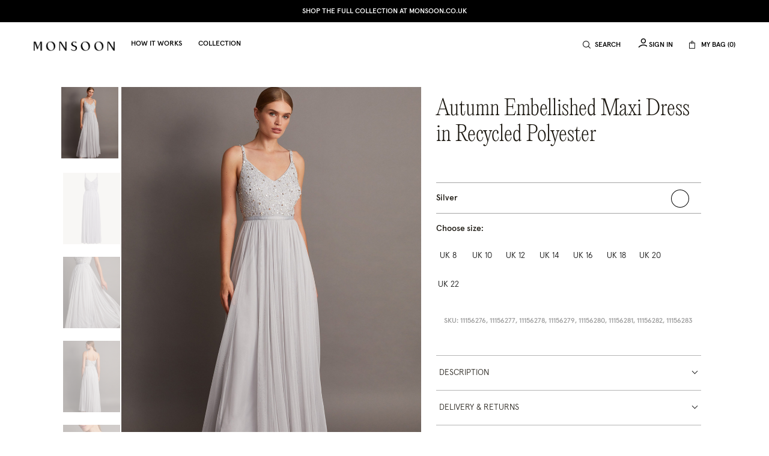

--- FILE ---
content_type: text/html; charset=UTF-8
request_url: https://www.monsoonrental.com/monsoon/autumn-embellished-maxi-dress-in-recycled-polyester/P21975
body_size: 31216
content:
<!doctype html>
<html xmlns:og="http://opengraphprotocol.org/schema/" xmlns:fb="http://www.facebook.com/2008/fbml" xmlns:website="http://ogp.me/ns/website" lang="en-EN" itemscope itemtype="http://schema.org/WebPage" >
<head>
    <script nonce="cHJvZDE3Njc2NjczODAxNzY=" type="text/javascript">
        try {if((window.navigator.userAgent.match(/MSIE|Trident/) !== null)){throw 'IE';}}catch(e){location.href = '/unsupported-browser?e=' + encodeURI(e);}    </script>
    <!-- Google tag (gtag.js) -->
    <script async src="https://www.googletagmanager.com/gtag/js?id=G-EFSXWKZNJR"></script>
    <script>
        window.dataLayer = window.dataLayer || [];
        function gtag(){dataLayer.push(arguments);}
        gtag('js', new Date());

        gtag('config', 'G-EFSXWKZNJR');
    </script>

    <meta http-equiv="X-UA-Compatible" content="IE=edge,chrome=1">
    <meta charset="utf-8">
    <title>Rent Monsoon Autumn Embellished Maxi Dress in Recycled Polyester | Monsoon Rental</title>
    <meta content="Rent Monsoon Autumn Embellished Maxi Dress in Recycled Polyester | Monsoon Rental" property="og:title">
    <meta content="website" property="og:type">
    <meta content="monsoon/autumn-embellished-maxi-dress-in-recycled-polyester/P21975/" property="og:url">
    <meta content="Autumn is understated, floaty and gracefully delicate, the perfect recipe for an evening gown. Designed with an embellished bodice, she&#039;s finishe ..." property="og:description">
    <meta content="Rent Luxury | Monsoon Rental" property="og:site_name">
    <meta name="description"  content="Autumn is understated, floaty and gracefully delicate, the perfect recipe for an evening gown. Designed with an embellished bodice, she&#039;s finishe ..."/>
    <meta name="keywords" content="">
    <meta name="author" content="Monsoon Rental"/>

        <meta name="robots" content="noindex,nofollow">
    
    <script defer nonce="cHJvZDE3Njc2NjczODAxNzY=" src="https://www.monsoonrental.com/assets/js/mywardrobehq_base.min.js?v=10740" type="text/javascript"></script>

                        <script defer nonce="cHJvZDE3Njc2NjczODAxNzY=" src="https://www.monsoonrental.com/assets/js/product-listing-page-check.js?v=10740?v=10740" type="text/javascript"></script>
            
    <meta name="theme-color" content="#ffffff">

    <link rel="icon" href="https://www.monsoonrental.com/assets/monsoon/icons/favicon-32.png" sizes="32x32" />
    <link rel="icon" href="https://www.monsoonrental.com/assets/monsoon/icons/favicon-57.png" sizes="57x57" />
    <link rel="icon" href="https://www.monsoonrental.com/assets/monsoon/icons/favicon-76.png" sizes="76x76" />
    <link rel="icon" href="https://www.monsoonrental.com/assets/monsoon/icons/favicon-96.png" sizes="96x96" />
    <link rel="icon" href="https://www.monsoonrental.com/assets/monsoon/icons/favicon-128.png" sizes="128x128" />
    <link rel="icon" href="https://www.monsoonrental.com/assets/monsoon/icons/favicon-228.png" sizes="228x228" />
    <link rel="shortcut icon" sizes="196x196" href="https://www.monsoonrental.com/assets/monsoon/icons/favicon-196.png" />
    <link rel="apple-touch-icon" href="https://www.monsoonrental.com/assets/monsoon/icons/favicon-180.png" sizes="180x180" />
    <meta name="msapplication-TileColor" content="#FFFFFF" />
    <meta name="msapplication-TileImage" content="https://www.monsoonrental.com/assets/monsoon/icons/favicon-144.png" />

    <meta content="Monsoon Rental" name="application-name">
    <meta content="#000000" name="msapplication-TileColor">

    <link rel="canonical" href="https://www.monsoonrental.com/monsoon/autumn-embellished-maxi-dress-in-recycled-polyester/P21975"/>

    
    <meta name="viewport" content="width=device-width, initial-scale=1.0, maximum-scale=5"/>

    <link rel="preload" href="https://www.monsoonrental.com/assets/monsoon/fonts/slcicons.woff2?b9adf2b40473a3cba8473347cbda1be8" as="font" type="font/woff2" crossorigin="anonymous">
    <link rel="preload" href="https://www.monsoonrental.com/assets/monsoon/fonts/Apercu-Light-Pro.woff" as="font" type="font/woff" crossorigin="anonymous">
    <link rel="preload" href="https://www.monsoonrental.com/assets/monsoon/fonts/Apercu-Medium-Pro.woff" as="font" type="font/woff" crossorigin="anonymous">
    <link rel="preload" href="https://www.monsoonrental.com/assets/monsoon/fonts/PPEditorialNew-Ultralight.woff" as="font" type="font/woff" crossorigin="anonymous">

    <style data-styled="" data-styled-version="5.3.5">
        @font-face {
            font-family: "slcicons";
            src: url("https://www.monsoonrental.com/assets/monsoon/fonts/slcicons.eot?b9adf2b40473a3cba8473347cbda1be8?#iefix") format("embedded-opentype"),
            url("https://www.monsoonrental.com/assets/monsoon/fonts/slcicons.woff2?b9adf2b40473a3cba8473347cbda1be8") format("woff2"),
            url("https://www.monsoonrental.com/assets/monsoon/fonts/slcicons.woff?b9adf2b40473a3cba8473347cbda1be8") format("woff"),
            url("https://www.monsoonrental.com/assets/monsoon/fonts/slcicons.ttf?b9adf2b40473a3cba8473347cbda1be8") format("truetype"),
            url("https://www.monsoonrental.com/assets/monsoon/fonts/slcicons.svg?b9adf2b40473a3cba8473347cbda1be8#slcicons") format("svg");
            font-display: swap;
        }

        @font-face {
            font-family: "Apercu Pro Light";
            src: url("https://www.monsoonrental.com/assets/monsoon/fonts/Apercu-Light-Pro.eot");
            src: url("https://www.monsoonrental.com/assets/monsoon/fonts/apercu/Apercu-Light-Pro.eot?#iefix") format("embedded-opentype"),
            url("https://www.monsoonrental.com/assets/monsoon/fonts/Apercu-Light-Pro.woff") format("woff"),
            url("https://www.monsoonrental.com/assets/monsoon/fonts/Apercu-Light-Pro.woff2") format("woff2"),
            url("https://www.monsoonrental.com/assets/monsoon/fonts/Apercu-Light-Pro.ttf") format("truetype");
            font-weight: normal;
            font-style: normal;
            font-display: swap;
        }

        @font-face {
            font-family: "Apercu Pro Medium";
            src: url("https://www.monsoonrental.com/assets/monsoon/fonts/Apercu-Medium-Pro.eot");
            src: url("https://www.monsoonrental.com/assets/monsoon/fonts/apercu/Apercu-Medium-Pro.eot?#iefix") format("embedded-opentype"),
            url("https://www.monsoonrental.com/assets/monsoon/fonts/Apercu-Medium-Pro.woff") format("woff"),
            url("https://www.monsoonrental.com/assets/monsoon/fonts/Apercu-Medium-Pro.woff2") format("woff2"),
            url("https://www.monsoonrental.com/assets/monsoon/fonts/Apercu-Medium-Pro.ttf") format("truetype");
            font-weight: normal;
            font-style: normal;
            font-display: swap;
        }

        @font-face {
            font-family: "PPEditorial-Regular";
            src: url("https://www.monsoonrental.com/assets/monsoon/fonts/PPEditorialNew-Regular.eot");
            src: url("https://www.monsoonrental.com/assets/monsoon/fonts/PPEditorialNew/PPEditorialNew-Regular.eot?#iefix") format("embedded-opentype"),
            url("https://www.monsoonrental.com/assets/monsoon/fonts/PPEditorialNew-Regular.woff") format("woff"),
            url("https://www.monsoonrental.com/assets/monsoon/fonts/PPEditorialNew-Regular.woff2") format("woff2"),
            url("https://www.monsoonrental.com/assets/monsoon/fonts/PPEditorialNew-Regular.ttf") format("truetype");
            font-weight: normal;
            font-style: normal;
            font-display: swap;
        }

        @font-face {
            font-family: "PPEditorialNew-Italic";
            src: url("https://www.monsoonrental.com/assets/monsoon/fonts/PPEditorialNew-Italic.eot");
            src: url("https://www.monsoonrental.com/assets/monsoon/fonts/PPEditorialNew/PPEditorialNew-Italic.eot?#iefix") format("embedded-opentype"),
            url("https://www.monsoonrental.com/assets/monsoon/fonts/PPEditorialNew-Italic.woff") format("woff"),
            url("https://www.monsoonrental.com/assets/monsoon/fonts/PPEditorialNew-Italic.woff2") format("woff2"),
            url("https://www.monsoonrental.com/assets/monsoon/fonts/PPEditorialNew-Italic.ttf") format("truetype");
            font-weight: normal;
            font-style: normal;
            font-display: swap;
        }

        @font-face {
            font-family: "PPEditorialNew-Ultralight";
            src: url("https://www.monsoonrental.com/assets/monsoon/fonts/PPEditorialNew-Ultralight.eot");
            src: url("https://www.monsoonrental.com/assets/monsoon/fonts/PPEditorialNew/PPEditorialNew-Ultralight.eot?#iefix") format("embedded-opentype"),
            url("https://www.monsoonrental.com/assets/monsoon/fonts/PPEditorialNew-Ultralight.woff") format("woff"),
            url("https://www.monsoonrental.com/assets/monsoon/fonts/PPEditorialNew-Ultralight.woff2") format("woff2"),
            url("https://www.monsoonrental.com/assets/monsoon/fonts/PPEditorialNew-Ultralight.ttf") format("truetype");
            font-weight: normal;
            font-style: normal;
            font-display: swap;
        }

        @font-face {
            font-family: "PPEditorialNew-UltralightItalic";
            src: url("https://www.monsoonrental.com/assets/monsoon/fonts/PPEditorialNew-UltralightItalic.eot");
            src: url("https://www.monsoonrental.com/assets/monsoon/fonts/PPEditorialNew/PPEditorialNew-UltralightItalic.eot?#iefix") format("embedded-opentype"),
            url("https://www.monsoonrental.com/assets/monsoon/fonts/PPEditorialNew-UltralightItalic.woff") format("woff"),
            url("https://www.monsoonrental.com/assets/monsoon/fonts/PPEditorialNew-UltralightItalic.woff2") format("woff2"),
            url("https://www.monsoonrental.com/assets/monsoon/fonts/PPEditorialNew-UltralightItalic.ttf") format("truetype");
            font-weight: normal;
            font-style: normal;
            font-display: swap;
        }

        @font-face {
            font-family: "Squiggle-Regular";
            src: url("https://www.monsoonrental.com/assets/monsoon/fonts/squiggle/SquiggleSans-Regular.eot?#iefix") format("embedded-opentype"),
            url("https://www.monsoonrental.com/assets/monsoon/fonts/SquiggleSans-Regular.woff") format("woff"),
            url("https://www.monsoonrental.com/assets/monsoon/fonts/SquiggleSans-Regular.woff2") format("woff2"),
            url("https://www.monsoonrental.com/assets/monsoon/fonts/SquiggleSans-Regular.ttf") format("truetype");
            font-weight: normal;
            font-style: normal;
            font-display: swap;
        }

        @font-face {
            font-family: "Genre Medium";
            src: url("https://www.monsoonrental.com/assets/monsoon/fonts/Webfont-062964-000968-004582-a90041ca5aab1263ffcc9338124f5ff39138c2ca.woff2") format("woff2"),
            url("https://www.monsoonrental.com/assets/monsoon/fonts/Webfont-062964-000968-004582-90d65112e6dbabc4a836d73c91bae191e551999a.woff") format("woff");
        }

        @font-face {
            font-family: "Genre Medium Italic";
            src: url("https://www.monsoonrental.com/assets/monsoon/fonts/Webfont-062964-000968-004583-73527cec9a30404dcd552c2d9c0286c5faff6eac.woff2") format("woff2"),
            url("https://www.monsoonrental.com/assets/monsoon/fonts/Webfont-062964-000968-004583-89447a22d60a0c3fc425d455d87d4fff8bfdca81.woff") format("woff");
        }
    </style>
    <link rel="stylesheet" type="text/css" nonce="cHJvZDE3Njc2NjczODAxNzY=" href="https://www.monsoonrental.com/assets/css/bootstrap_4_5_2_combined.min.css?v=10740">
    <link rel="stylesheet" type="text/css" nonce="cHJvZDE3Njc2NjczODAxNzY=" href="https://www.monsoonrental.com/assets/monsoon/css/style_v3.min.css?v=10740">
    
    <script defer nonce="cHJvZDE3Njc2NjczODAxNzY=" src="https://www.monsoonrental.com/assets/js/3rd_party.min.js?v=10740" type="text/javascript"></script>
    <link nonce="cHJvZDE3Njc2NjczODAxNzY=" rel="stylesheet" type="text/css" href="https://www.monsoonrental.com/assets/css/3rd_party.min.css" media="none" onload="if(media!=='all')media='all'"/>

            <script defer nonce="cHJvZDE3Njc2NjczODAxNzY=" type="text/javascript">
            document.addEventListener("DOMContentLoaded", function(event) {
                try {
                                        var scriptAlreadyLoaded = (null !== document.querySelector('script[src="https://www.monsoonrental.com/assets/js/mywardrobehq.productdetails.min.js?v=10740"]'));

                    if(true === scriptAlreadyLoaded) {
                        try {
            
                                
                                var productVariations = new MywardrobehqProductVariations({"viewMode":true,"variationSelectButtonMode":true,"backgroundColours":{"black":{"type":1,"value":"#000000"},"blue":{"type":1,"value":"#2E86C1"},"brown":{"type":1,"value":"#DC7633"},"gold":{"type":1,"value":"#F4D03F"},"green":{"type":1,"value":"#28B463"},"grey":{"type":1,"value":"#EAECEE"},"metallic":{"type":1,"value":"#F4F6F7"},"multi":{"type":2,"value":"https:\/\/perfectmoment.imgix.net\/swatches\/white-black.jpg"},"neutrals":{"type":1,"value":"https:\/\/perfectmoment.imgix.net\/swatches\/navy-white-red.jpg"},"orange":{"type":1,"value":"#F39C12"},"pink":{"type":1,"value":"#F1948A"},"purple":{"type":1,"value":"#A569BD"},"red":{"type":1,"value":"#E74C3C"},"silver":{"type":1,"value":"#F8F9F9"},"white":{"type":1,"value":"#FDFEFE"},"yellow":{"type":1,"value":"#F4D03F"}},"colorContainerClass":"css-1bss9nm","sizeContainerClass":"css-1ax2ov2","sizeButtonClass":"css-p80615","products":[{"productId":21975,"variations":[{"id":"38667","colorId":"silver","colorName":"Silver","sizeId":"3","lengthId":null,"sizeName":"UK 8","lengthName":null,"available":true},{"id":"38668","colorId":"silver","colorName":"Silver","sizeId":"4","lengthId":null,"sizeName":"UK 10","lengthName":null,"available":true},{"id":"38669","colorId":"silver","colorName":"Silver","sizeId":"5","lengthId":null,"sizeName":"UK 12","lengthName":null,"available":true},{"id":"38670","colorId":"silver","colorName":"Silver","sizeId":"6","lengthId":null,"sizeName":"UK 14","lengthName":null,"available":true},{"id":"38671","colorId":"silver","colorName":"Silver","sizeId":"7","lengthId":null,"sizeName":"UK 16","lengthName":null,"available":true},{"id":"38672","colorId":"silver","colorName":"Silver","sizeId":"8","lengthId":null,"sizeName":"UK 18","lengthName":null,"available":true},{"id":"38673","colorId":"silver","colorName":"Silver","sizeId":"9","lengthId":null,"sizeName":"UK 20","lengthName":null,"available":true},{"id":"38674","colorId":"silver","colorName":"Silver","sizeId":"10","lengthId":null,"sizeName":"UK 22","lengthName":null,"available":true}],"sizeId":null,"colorId":null,"lengthId":null}]});
                                var ProductDeliveryMethodComponent = ProductDeliveryMethod('/product/getAvailableDeliveryMethods', productVariations, true);
                                var productCart = new MywardrobehqProductCart({"currentCart":null,"cartUrl":"https:\/\/www.monsoonrental.com\/cart","actions":{"buy":1,"rent":2},"buyValue":1,"rentValue":2,"combinationProductId":null,"rentToBuyOrderItemId":null}, productVariations, null, ProductDeliveryMethodComponent);
                                MyWardrobeHQProductPage.init({"url":"'\/monsoon\/autumn-embellished-maxi-dress-in-recycled-polyester\/P21975","productId":"21975","productVariations":productVariations,"origin":5,"forSale":0,"productAvailabilityCheckEndpoint":"\/rent\/getProductDaysTaken","productSubscriptionEndpoint":"\/my-account\/membership\/wish-list\/add","shippingDateEndpoint":"","preSelectedRentalPeriod":null,"eligibleForSubscription":null,"subscriptionEndpoint":{"isAvailable":"\/product\/subscription_check","handleSubscription":"\/product\/handle_subscription"}}, null, 0, '', ProductDeliveryMethodComponent, );
                                MyWardrobeHQVendor.init('');
                                ;
                                window.getProductCartComponent = function(){ return productCart; };
                            
                } catch(e) {
                    location.reload(true);
                }                    } else {
                        var jsSource = document.createElement('script');
                        jsSource.src = 'https://www.monsoonrental.com/assets/js/mywardrobehq.productdetails.min.js?v=10740';
                        jsSource.onload = function() {
                            try {
            
                                
                                var productVariations = new MywardrobehqProductVariations({"viewMode":true,"variationSelectButtonMode":true,"backgroundColours":{"black":{"type":1,"value":"#000000"},"blue":{"type":1,"value":"#2E86C1"},"brown":{"type":1,"value":"#DC7633"},"gold":{"type":1,"value":"#F4D03F"},"green":{"type":1,"value":"#28B463"},"grey":{"type":1,"value":"#EAECEE"},"metallic":{"type":1,"value":"#F4F6F7"},"multi":{"type":2,"value":"https:\/\/perfectmoment.imgix.net\/swatches\/white-black.jpg"},"neutrals":{"type":1,"value":"https:\/\/perfectmoment.imgix.net\/swatches\/navy-white-red.jpg"},"orange":{"type":1,"value":"#F39C12"},"pink":{"type":1,"value":"#F1948A"},"purple":{"type":1,"value":"#A569BD"},"red":{"type":1,"value":"#E74C3C"},"silver":{"type":1,"value":"#F8F9F9"},"white":{"type":1,"value":"#FDFEFE"},"yellow":{"type":1,"value":"#F4D03F"}},"colorContainerClass":"css-1bss9nm","sizeContainerClass":"css-1ax2ov2","sizeButtonClass":"css-p80615","products":[{"productId":21975,"variations":[{"id":"38667","colorId":"silver","colorName":"Silver","sizeId":"3","lengthId":null,"sizeName":"UK 8","lengthName":null,"available":true},{"id":"38668","colorId":"silver","colorName":"Silver","sizeId":"4","lengthId":null,"sizeName":"UK 10","lengthName":null,"available":true},{"id":"38669","colorId":"silver","colorName":"Silver","sizeId":"5","lengthId":null,"sizeName":"UK 12","lengthName":null,"available":true},{"id":"38670","colorId":"silver","colorName":"Silver","sizeId":"6","lengthId":null,"sizeName":"UK 14","lengthName":null,"available":true},{"id":"38671","colorId":"silver","colorName":"Silver","sizeId":"7","lengthId":null,"sizeName":"UK 16","lengthName":null,"available":true},{"id":"38672","colorId":"silver","colorName":"Silver","sizeId":"8","lengthId":null,"sizeName":"UK 18","lengthName":null,"available":true},{"id":"38673","colorId":"silver","colorName":"Silver","sizeId":"9","lengthId":null,"sizeName":"UK 20","lengthName":null,"available":true},{"id":"38674","colorId":"silver","colorName":"Silver","sizeId":"10","lengthId":null,"sizeName":"UK 22","lengthName":null,"available":true}],"sizeId":null,"colorId":null,"lengthId":null}]});
                                var ProductDeliveryMethodComponent = ProductDeliveryMethod('/product/getAvailableDeliveryMethods', productVariations, true);
                                var productCart = new MywardrobehqProductCart({"currentCart":null,"cartUrl":"https:\/\/www.monsoonrental.com\/cart","actions":{"buy":1,"rent":2},"buyValue":1,"rentValue":2,"combinationProductId":null,"rentToBuyOrderItemId":null}, productVariations, null, ProductDeliveryMethodComponent);
                                MyWardrobeHQProductPage.init({"url":"'\/monsoon\/autumn-embellished-maxi-dress-in-recycled-polyester\/P21975","productId":"21975","productVariations":productVariations,"origin":5,"forSale":0,"productAvailabilityCheckEndpoint":"\/rent\/getProductDaysTaken","productSubscriptionEndpoint":"\/my-account\/membership\/wish-list\/add","shippingDateEndpoint":"","preSelectedRentalPeriod":null,"eligibleForSubscription":null,"subscriptionEndpoint":{"isAvailable":"\/product\/subscription_check","handleSubscription":"\/product\/handle_subscription"}}, null, 0, '', ProductDeliveryMethodComponent, );
                                MyWardrobeHQVendor.init('');
                                ;
                                window.getProductCartComponent = function(){ return productCart; };
                            
                } catch(e) {
                    location.reload(true);
                }                        };

                        document.getElementsByTagName('head')[0].appendChild(jsSource);
                    }
                                    } catch (e) {
                    console.log(e);
                }
            });
        </script>
    </head>
<body>
<style>
    .centerCart {
        position: fixed !important;
        left: 0 !important;
        right: 0 !important;
        max-width: 300px;
        top: 10%;
        margin: 0 auto;
        overflow: auto;
    }

    .cart-dropdown .dropdown-toggle {
        background-color: transparent;
    }

    .mobile-nav {
        -webkit-box-align: center;
        align-items: center;
        height: 60px;
        position: relative;
        padding-left: 2px;
        padding-right: 3px;
        z-index: 1;
        /*background-color: #f9f8f5;*/
        background-color: #fff;
        user-select: none;
    }

    .jeIqIY {
        flex: 1 1 0%;
        margin-right: auto;
        -webkit-tap-highlight-color: transparent;
    }

    .jvRaJF {
        display: flex;
        width: 48px;
        height: 48px;
        -webkit-box-align: center;
        align-items: center;
        -webkit-box-pack: center;
        justify-content: center;
        -webkit-tap-highlight-color: transparent;
    }

    .fNxDSV {
        display: inline-block;
        position: relative;
        width: 24px;
        height: 24px;
        top: 10px;
    }

    .lgxdRn {
        width: 24px;
        height: 24px;
        color: black;
    }

    .lgxdRn, .lgxdRn path, .lgxdRn circle {
        transition: fill 200ms ease 0s, stroke 200ms ease 0s;
    }

    .mobile-nav .sc-dd35808-1 svg path, .mobile-nav .sc-dd35808-1 svg circle {
        stroke: rgb(0, 0, 0);
        fill: transparent;
    }

    .crivA-d {
        display: flex;
        position: absolute;
        inset: 0px;
        -webkit-box-align: center;
        align-items: center;
        -webkit-box-pack: center;
        justify-content: center;
        padding-top: 2px;
    }

    .hrjtUN {
        font-weight: 400;
        font-size: 10px;
        line-height: 12px;
        color: rgb(255, 255, 255);
    }

    .mobile-nav .sc-dd35808-1 span {
        font-size: 8px;
    }

    .css-b59jn {
        box-sizing: border-box;
        margin: 0px;
        min-width: 0px;
        z-index: 1;
        width: 100%;
        flex-direction: column;
        display: flex;

    }

    .giNGxD {
        display: flex;
        -webkit-box-pack: center;
        justify-content: center;
        -webkit-box-align: center;
        align-items: center;
        background-color: black;
        padding: 0 40px;
        box-sizing: border-box;
        color: white;
        width: 100%;
        transition: all 0.3s ease 0s;
        font-style: normal;
        font-weight: normal;
        font-size: 12px;
        line-height: 16px;
        letter-spacing: 0;
        text-transform: uppercase;
        min-height: 37px;
    }

    header.header .container-fluid {
        max-width: 1920px;
    }

    .primary-logo img {
        vertical-align: revert;
    }
    .icon-search::before {
        content: "";
    }
    .icon-header-bag::before {
        content: "";
    }
    .icon::before {
        color: inherit;
        font-style: normal;
        font-weight: 400;
        font-size: inherit;
        font-family: slcicons;
        line-height: 1;
        letter-spacing: 0;
        position: absolute;
        top: 0;
        -webkit-font-smoothing: antialiased;
        -moz-osx-font-smoothing: grayscale;
        color: #101010;
        display: block;
        font-variant: normal;
        -webkit-transform: translateY(-50%);
        transform: translateY(-50%);
    }

    .b-utility__search-icon, .b-utility__bag-icon {
        font-size: 13px !important;
    }

    .b-header-layout__burger {
        -webkit-box-align: end;
        -ms-flex-align: end;
        align-items: flex-end;
        display: -webkit-box;
        display: -ms-flexbox;
        display: flex;
    }

    .b-header__burger {
        height: 18px;
        position: relative;
        width: 24px;
    }

    .b-header__burger__bottom {
        position: absolute;
        right: 0;
        bottom: 0;
        left: 0;
        background: #101010;
        height: 2px;
        opacity: 1;
        -webkit-transition: opacity .5s ease-in-out;
        transition: opacity .5s ease-in-out;
    }

    .b-header__burger::before, .b-header__burger::after {
        position: absolute;
        top: 0;
        right: 0;
        left: 0;
        background: #101010;
        content: "";
        height: 2px;
        -webkit-transition: -webkit-transform .5s ease-in-out;
        transition: -webkit-transform .5s ease-in-out;
        transition: transform .5s ease-in-out;
        transition: transform .5s ease-in-out, -webkit-transform .5s ease-in-out;
        width: 100%;
    }

    .b-header__burger::before, .b-header__burger::after {
        position: absolute;
        top: 0;
        right: 0;
        left: 0;
        background: #101010;
        content: "";
        height: 2px;
        -webkit-transition: -webkit-transform .5s ease-in-out;
        transition: -webkit-transform .5s ease-in-out;
        transition: transform .5s ease-in-out;
        transition: transform .5s ease-in-out, -webkit-transform .5s ease-in-out;
        width: 100%;
    }

    .b-header__burger::after {
        top: 8px;
    }

    .is-open .b-header__burger::before, .is-open .b-header__burger::after {
        top: 8px;
        -webkit-transform: rotate(45deg);
        transform: rotate(45deg);
    }

    .is-open .b-header__burger::after {
        -webkit-transform: rotate(-45deg);
        transform: rotate(-45deg);
    }

    .is-open .b-header__burger__bottom {
        opacity: 0;
    }


    .b-utility__search {
        height: 57px;
    }

    .b-utility__item {
        position: relative;
        color: inherit;
        font-style: normal;
        font-weight: normal;
        font-size: 14px;
        font-family: "Apercu Pro Light";
        line-height: 1;
        letter-spacing: 0;
        padding: 0 15px;
        display: block;
        text-decoration: none;
        text-align: center;
        z-index: 1;
    }

    .b-utility__search {
        background: none;
        border: none;
        margin-left: auto !important;
        padding: 0;
        top:6px;
    }

    .b-utility__search.b-utility__item {
        padding-right: 25px;
    }

    @media (max-width: 767px) {
        .b-utility__item .b-utility__search-icon, .b-utility__bag-icon {
            font-size: 20px !important;
            margin: 31px 10px 26px 0;
        }

    }

    .b-utility__item .b-utility__text-bag, .b-utility__item .b-utility__text-search {
        display: none;
    }



</style>

<div class="css-b59jn"><span class="sc-8c9ea8ac-0 UZLgc"><div class="sc-8c9ea8ac-1 giNGxD half-bold">Shop the full collection at&nbsp;<a href="https://www.monsoon.co.uk" target="_blank" class="skipPjax" style="color: #fff !important;" title="Shop the full collection at monsoon.co.uk">monsoon.co.uk</a></div></span></div>

<nav class="sc-dd35808-2 mobile-nav">
    <a aria-label="Open Menu" class="sc-dd35808-1 jvRaJF" id="burger">
        <div class="b-header__burger__wrapper b-header-layout__burger-wrapper b-header-layout__col-auto js-panel js-burger hamburgermenu-init">
            <div class="b-header__burger js-header-burger b-header-layout__burger js-panel-trigger">
                <span class="icon icon-hamburger" aria-hidden="true"></span>
                <span class="icon icon-close" aria-hidden="true"></span>
                <span class="b-header__burger__bottom"></span>
            </div>
        </div>
    </a>
    <a aria-label="Home" href="/" class="sc-dd35808-0 jeIqIY skipPjax pl-3">
        <img src="https://www.monsoonrental.com/assets/monsoon/monsoon-logo-black-3.png" class="img-fluid" title="Monsoon Rental Home page" width="135" height="19" />
    </a>
    <a aria-label="Search" class="sc-dd35808-1 jvRaJF searchModalToggle">
        <button class="b-utility__item b-utility__search js-panel-trigger" aria-haspopup="true" aria-expanded="false" type="button"> <span class="b-utility__search-icon icon icon-search position-relative"></span>
            <span class="b-utility__text b-utility__text-search">Search</span>
        </button>
    </a>
    <a aria-label="Cart" href="/cart" class="sc-dd35808-1 jvRaJF skipPjax">
        <span class="sc-acb22d6b-0 fNxDSV">
            <span class="b-utility__icon b-utility__bag-icon icon icon-header-bag" aria-hidden="true"></span>
            <span class="badge badge-pill badge-dark shopping-cart-badge position-absolute" style="top:-5px;">0</span>
<!--            <span class="sc-acb22d6b-1 crivA-d">-->
<!--                <span class="shopping-cart-badge sc-acb22d6b-2 hrjtUN">--><!--</span>-->
<!--            </span>-->
        </span>
    </a>
</nav>

<div class="device">
    <div class="container">
        <nav class="navbar main-nav pt-4" id="main-nav">
            <div class="row">
                <div class="col-12">
                    <ul class="mt-5 pt-2 ml-1 navbar-nav mobile-main-navbar">
                        <li class="nav-item pl-2"><a href="/how-it-works/rental" title="How It Works" class="nav-link skipPjax ">How It Works</a></li>
                        <li class="nav-item pl-2"><a href="/collection" title="Collection" class="nav-link skipPjax ">Collection</a></li>
                    </ul>

                    <ul class="mt-0 pt-2 ml-1 navbar-nav mobile-sub-navbar">
                        <li class="nav-item pl-2"><a href="/cart" title="Bag" class="nav-link skipPjax ">Bag (<span class="shopping-cart-badge">0</span>)</a></li>
                                                    <li class="nav-item pl-2">
                                <a href="/account/login" class="nav-link skipPjax" aria-label="Login to your account">Sign In / Register</a>
                            </li>
                                            </ul>
                </div>
            </div>
        </nav>
    </div>

    <div class="shadow cartDropDownMenu mobile w-75 d-none position-fixed" id="mobileCart">
        <div class="cartDropDownMenuMobileContent shadow">
                <p class="red-info-bar p-2 text-center m-0 d-none cartItemsDropDownErrorMessage"></p>
    <p class="black-info-bar p-3 text-center m-0 mb-3 d-none cartItemsDropDownSuccessMessage"></p>
    <div class="cartItemsDropDownContainer">
        </div>
<div class="row border-bottom py-2 cart-row m-0 justify-content-center align-items-center d-none cartItemDummyRow">
    <div class="col-4">
        <img class="cart-item-image" src="" style="max-width: 60px;" alt="" width="60" height="75">
    </div>
    <div class="col-8">
        <a href="#" class="cart-item-link" target="_blank">
            <span class="font-weight-bold cart-item-name"></span><br />
            <span class="cart-item-meta"><span class="price"></span> | <span class="action"></span> <span class="rentalPeriod"></span></span>
        </a>
    </div>
</div>
<div class="row pt-3 cartItemsEmptyMessage"><div class="col"><p class="text-center">Your basket is empty!</p></div></div>
<div class="row pt-3 pb-0 d-none viewCartButton m-0">
    <div class="col text-center d-none d-lg-block p-0">
        <a href="/cart" class="btn grey-dark-btn skipPjax" style="line-height: 44px !important;" title="View basket">View basket</a>
    </div>
    <div class="col text-center d-md-none mobileButtons">
        <a href="/cart" class="btn grey-dark-btn skipPjax w-75" title="View basket">View basket</a><br />
        <a href="#" class="mt-3 mb-3 btn blue-btn w-75 closeCartPopup" title="View basket">Continue shopping</a>
    </div>
</div>        </div>
        <div class="modal-backdrop show"></div>
    </div>
</div>

<header class="header">
    <div class="shadow cartDropDownMenu centerCart d-none" aria-labelledby="cartDropdown" id="desktopCenterCart">
            <p class="red-info-bar p-2 text-center m-0 d-none cartItemsDropDownErrorMessage"></p>
    <p class="black-info-bar p-3 text-center m-0 mb-3 d-none cartItemsDropDownSuccessMessage"></p>
    <div class="cartItemsDropDownContainer">
        </div>
<div class="row border-bottom py-2 cart-row m-0 justify-content-center align-items-center d-none cartItemDummyRow">
    <div class="col-4">
        <img class="cart-item-image" src="" style="max-width: 60px;" alt="" width="60" height="75">
    </div>
    <div class="col-8">
        <a href="#" class="cart-item-link" target="_blank">
            <span class="font-weight-bold cart-item-name"></span><br />
            <span class="cart-item-meta"><span class="price"></span> | <span class="action"></span> <span class="rentalPeriod"></span></span>
        </a>
    </div>
</div>
<div class="row pt-3 cartItemsEmptyMessage"><div class="col"><p class="text-center">Your basket is empty!</p></div></div>
<div class="row pt-3 pb-0 d-none viewCartButton m-0">
    <div class="col text-center d-none d-lg-block p-0">
        <a href="/cart" class="btn grey-dark-btn skipPjax" style="line-height: 44px !important;" title="View basket">View basket</a>
    </div>
    <div class="col text-center d-md-none mobileButtons">
        <a href="/cart" class="btn grey-dark-btn skipPjax w-75" title="View basket">View basket</a><br />
        <a href="#" class="mt-3 mb-3 btn blue-btn w-75 closeCartPopup" title="View basket">Continue shopping</a>
    </div>
</div>    </div>

    <div class="container-fluid px-5">
        <div class="row">
            <div class="col-7 col-md-8 col-lg-7">
                <div class="logo d-inline-block mr-4 pl-2">
                    <div class="primary-logo position-relative" style="top:2px;">
                        <a href="/" class="skipPjax" aria-label="Monsoon Rental Home page">
                            <img src="https://www.monsoonrental.com/assets/monsoon/monsoon-logo-black-3.png" class="img-fluid" title="Monsoon Rental Home page" width="135" height="19" />
                        </a>
                    </div>
                </div>
                <ul class="desktop-menu p-0">
                    <li class="nav-item mr-4"><a href="/how-it-works" title="How It Works" class="skipPjax ">How It Works</a></li>
                    <li class="nav-item"><a href="/collection" title="Collection" class="nav-link mr-4 skipPjax ">Collection</a></li>
                </ul>
            </div>
            <div class="col-5 col-md-4 col-lg-5 pr-2 pt-0">
                <div class="header-icons position-relative">
                    <div class="row header-search homepage-search">
                        <div id="search-input-div" class="d-none p-3" style="z-index: 999999;">
                            <div class="">
                                <div class="input-group">
                                    <input class="form-control py-2 border-right-0 border" type="search" value="" placeholder="search..." id="top-search-input" autocomplete="off">
                                    <span class="input-group-append">
                                        <div class="input-group-text"><i class="fa fa-search"></i></div>
                                    </span>
                                </div>
                            </div>
                            <div class="top-search-gender-container pt-2">
                                <div role="tablist" class="d-none">
                                    <button class="top-search-gender-selector active" tabindex="0" role="tab" aria-selected="true" data-gender="women" aria-label="Women">Women</button>
                                    <button class="top-search-gender-selector" tabindex="0" role="tab" aria-selected="true" data-gender="men" aria-label="Men">Men</button>
                                    <button class="top-search-gender-selector" tabindex="-1" role="tab" aria-selected="false" data-gender="kids" aria-label="Kids">Kids</button>
                                </div>
                            </div>
                            <div class="overflow-auto pt-3" id="top-search-result-container" style="max-height: 300px;"></div>
                        </div>
                        <div class="col-md-12">
                            <form action="/search">
                                <div class="row search-input-block justify-content-center">
                                    <div class="col-12 right-align p-0">
                                        <div class="top-nav d-inline-block">
                                            <ul class="desktop-menu p-0">
                                                <li class="nav-item search-area">
                                                    <a class="mr-4">
                                                        <span class="">
                                                            <span class="b-utility__search-icon icon icon-search"></span>
                                                            Search
                                                        </span>
                                                    </a>
                                                </li>
                                                <li class="nav-item">
                                                    <a href="/account/login" class="nav-link skipPjax mr-4" aria-label="Login to your account">
                                                        <svg xmlns="http://www.w3.org/2000/svg" class="newSVGclass position-relative" width="16" height="15" viewBox="0 0 16 15" fill="none" style="top:-3px;">
                                                            <mask id="mask0_12396_22461" style="mask-type:alpha" maskUnits="userSpaceOnUse" x="0" y="0" width="20" height="19">
                                                                <rect width="20" height="19" fill="#D9D9D9"></rect>
                                                            </mask>
                                                            <g mask="url(#mask0_12396_22461)">
                                                                <circle cx="9.92144" cy="4.22222" r="3.47222" stroke="black" stroke-width="1.5"></circle>
                                                                <path d="M18.9961 19C18.9961 17.9494 18.7633 16.9091 18.311 15.9385C17.8587 14.9679 17.1958 14.086 16.3601 13.3431C15.5243 12.6003 14.5322 12.011 13.4402 11.609C12.3483 11.2069 11.178 11 9.99609 11C8.8142 11 7.64387 11.2069 6.55194 11.609C5.46001 12.011 4.46786 12.6003 3.63213 13.3431C2.79641 14.086 2.13347 14.9679 1.68118 15.9385C1.22889 16.9091 0.996094 17.9494 0.996094 19" stroke="black" stroke-width="1.5"></path>
                                                            </g>
                                                        </svg>
                                                                                                                    SIGN IN
                                                                                                            </a>
                                                </li>
                                                <li class="nav-item">
                                                    <a href="/cart" class="nav-link skipPjax">
                                                        <span>
                                                            <span class="b-utility__icon b-utility__bag-icon icon icon-header-bag" aria-hidden="true"></span>
                                                            MY BAG (<span class="shopping-cart-badge">0</span>)
                                                        </span>
                                                    </a>
                                                </li>
                                            </ul>
                                        </div>
                                    </div>
                                </div>
                            </form>
                        </div>
                    </div>
                </div>
            </div>
        </div>
    </div>
    <div class="container container-xl pb-3 pt-4 pl-sm-0 pr-sm-0 d-none">
        <div class="row align-items-center text-center" style="height: 30px;">

        </div>
    </div>
</header>

<style>
    @keyframes animatetop{from{top:-300px;opacity:0} to{top:0;opacity:1}}

    .header-scrolled {
        position:sticky;
        animation:animatetop 0.4s;
        /*background-color: #f9f8f5;*/
        background-color: #fff;
        z-index: 999999;
        border-bottom: 1px solid #ebebeb;
    }
</style>

<script type="text/javascript">
    const header = document.querySelector('.header');
    const device = document.querySelector('.device');
    let scrollval = 0;
    window.addEventListener('scroll', () => {
        if(scrollval > window.scrollY) {
            header.classList.add('header-scrolled');
            device.classList.add('header-scrolled');
        } else {
            header.classList.remove('header-scrolled');
            device.classList.remove('header-scrolled');
        }

        if(window.scrollY === 0) {
            header.classList.remove('header-scrolled');
            device.classList.remove('header-scrolled');
        }

        scrollval = window.scrollY;
    });
</script>

<!-- PJAX DIV START -->
<div id="pjax-container">
            <link nonce="cHJvZDE3Njc2NjczODAxNzY=" rel="stylesheet" type="text/css" href="https://www.monsoonrental.com/assets/js/plugins/splide-4.1.3/dist/css/splide.min.css?v=10740" media="none" onload="if(media!=='all')media='all'">
    


<script src="https://www.monsoonrental.com/assets/monsoon/js/splide-4.1.3/dist/js/splide.min.js"></script>
<link rel="stylesheet" href="https://www.monsoonrental.com/assets/monsoon/js/splide-4.1.3/dist/css/splide.min.css">

<style>
    .actionContainer {
        border: 1px solid #dee2e6;

    }

    .actionContainer input[type=radio] {
        width: 15px;
        height: 15px;
    }

    .actionContainer label {
        font-weight: 500;
        margin-bottom: 0 !important;
    }

    .actionContainer label span {
        font-weight: normal;
    }

    .actionHeader {
        background-color: #1b1710;
        color: #fff;
    }

    .caleran-container, #calendar_container {
        width: 100% !important;
    }

    .caleran-input {
        margin: 10px auto 10px auto !important;
    }

    #productAccordion .nav-link .fa, #productAccordion .card-header .fa {
        padding-top: 7px;
    }

    .desktopImageContainer {
        /*float: none !important;*/
    }

    @media only screen and (min-width: 1025px) {
        .product-images {
            width: 58% !important;
            max-width: 58% !important;
            flex: 0 0 58%;
            display: flex;
            overflow: visible;
        }

        .product-summary-container {
            width: 41% !important;
            max-width: 41% !important;
            flex: 0 0 41%;
        }
    }


    @media only screen and (min-width: 769px) {
        .desktopImageContainer {
            display: flex !important;
        }

        .desktopImageContainer>* {
            -webkit-box-flex: 1 1 auto;
            -moz-box-flex: 1 1 auto;
            -webkit-flex: 1 1 auto;
            -ms-flex: 1 1 auto;
            flex: 1 1 auto;
        }
    }

    .something-borrowed-experience-button-label {
        display: none !important;
    }

    @media only screen and (min-width: 1525px) {
        .something-borrowed-experience-button-label {
            display: inline-block !important;
        }
    }

    @media only screen and (min-width: 1025px) {

    }

    @media only screen and (max-width: 600px) {
        .product-images {
            height: auto;
        }
    }

    .product-gallery {
        float: left;
        position: relative;
        width: 90% !important;
        display: block;
        display: -webkit-box;
        display: -moz-box;
        display: -ms-flexbox;
        display: -webkit-flex;
        display: flex;
    }

    .container-xl {
        max-width: 1440px;
    }

    button.variation-size {
        position: relative;
    }

    button.variation-size:disabled {
        /*background: #dddddd;*/
        color: rgb(199, 197, 196);
        box-shadow: rgb(230, 230, 230) 0px 0px 0px 1px inset;
    }
    button.variation-size:disabled::after {
        content:"";
        box-sizing: border-box;
        margin: 0px;
        min-width: 0px;
        position: absolute;
        top: 5px;
        left: 0px;
        transform: rotate(38deg) translate(7px, 13px);
        background-color: rgb(230, 230, 230);
        width: 46px;
        height: 1px;
    }

    .variations-button .color-selector {
        border-top: 1px solid #a5a5a5;
        border-bottom: 1px solid #a5a5a5;
    }

    .variations-button .color-selector .text {
        display: inline-block;
    }

    .variations-button .color-selector .elements {
        float: right;
        margin-right: 20px;
    }

    .card {
        background-color: transparent;
        border: none;
        border-radius: 0;
        border-top: 1px solid #b5b5b5;
    }

    .card:nth-last-child(1) {
        border-bottom: 1px solid #b5b5b5;
    }

    .card-header {
        background-color: transparent;
        border: none;
        padding: 0;
    }
</style>

<script>
    document.addEventListener("DOMContentLoaded", function(event) {
        var imageSlider = new Splide( '.splide.imageSlider', {
            direction   : 'ttb',
            height      : '90vh',
            width       : '80%',
            wheel       : true,
            lazyLoad    : 'nearby',
            pagination  : false,
            arrows      : false,
            cover       : true,
            autoHeight : true,
            autoWidth : true,
            // dragMinThreshold: {
            //     mouse: 0,
            //     touch: 10,
            // },
        } );

        var imageThumbnails = new Splide( '.splide.imageSliderThumbnails', {
            rewind          : true,
            fixedWidth      : 105,
            fixedHeight     : 120,
            isNavigation    : true,
            gap             : 0,
            focus           : 'center',
            pagination      : false,
            cover           : true,
            flickPower      : 10000,
            arrows          : false,
            dragMinThreshold: {
                mouse: 100,
                touch: 10,
            },
            breakpoints : {
                640: {
                    fixedWidth  : 66,
                    fixedHeight : 38,
                },
            },
        } );

        imageSlider.sync( imageThumbnails );
        imageSlider.mount();
        imageThumbnails.mount();

    });
</script>

<div class="product-page pt-2 pt-md-5">
    <div class="container container-xl border-bottom pb-5">
        <div class="row" style="">
            <div class="col-md-12 col-lg-6 ml-0 ml-md-0 mr-0 mr-md-0 px-3 px-md-0 product-images">
                <style>
                    .gallery-thumbnail {
                        max-width: 95px;
                    }

                    .imageSliderThumbnails {
                        max-width: 100px;
                    }

                    .imageSliderThumbnails .splide__slide {
                        display: inline;
                        float: left;
                        margin-bottom: 20px;
                    }
                    .imageSliderThumbnails .splide__slide img {
                        opacity: .4;
                    }
                    .imageSliderThumbnails .splide__slide.is-active img {
                        opacity: 1;
                    }

                    .imageSliderThumbnails .splide__list {
                        display: inline-block;
                    }

                    .splide__track--nav>.splide__list>.splide__slide.is-active {
                        border: none !important;
                    }

                    .splide__slide img {
                        vertical-align: bottom;
                        width: 100%;
                        height: auto;
                    }
                </style>

                <div class="desktopImageContainer d-none d-md-block position-relative float-left">
                    <div class="product-gallery">
                                                    
                            <section class="splide imageSliderThumbnails" aria-label="Gallery Thumbnails">
                                <div class="splide__track">
                                    <ul class="splide__list">
                                                                                    <li class="splide__slide">
                                                <div>
                                                    <img src="https://www.monsoonrental.com/repo/images/products/21975/664f236804c8f-600.jpg" data-n="0" class="gallery-thumbnail" data-thumbNumber="0">
                                                </div>
                                            </li>
                                                                                    <li class="splide__slide">
                                                <div>
                                                    <img src="https://www.monsoonrental.com/repo/images/products/21975/664f23561a0c9-600.jpg" data-n="1" class="gallery-thumbnail" data-thumbNumber="1">
                                                </div>
                                            </li>
                                                                                    <li class="splide__slide">
                                                <div>
                                                    <img src="https://www.monsoonrental.com/repo/images/products/21975/664f237ed573d-600.jpg" data-n="2" class="gallery-thumbnail" data-thumbNumber="2">
                                                </div>
                                            </li>
                                                                                    <li class="splide__slide">
                                                <div>
                                                    <img src="https://www.monsoonrental.com/repo/images/products/21975/664f2391ba4ff-600.jpg" data-n="3" class="gallery-thumbnail" data-thumbNumber="3">
                                                </div>
                                            </li>
                                                                                    <li class="splide__slide">
                                                <div>
                                                    <img src="https://www.monsoonrental.com/repo/images/products/21975/664f23a51b11c-600.jpg" data-n="4" class="gallery-thumbnail" data-thumbNumber="4">
                                                </div>
                                            </li>
                                                                            </ul>
                                </div>
                            </section>

                            <section class="splide imageSlider" aria-label="Gallery">
                                <div class="splide__track">
                                    <ul class="splide__list">
                                                                                    <li class="splide__slide">
                                                <div>
                                                    <span class="zoom" data-slide-order="0">
                                                    
                                                    <picture>
                                                                                                                    <source media="" srcset="https://www.monsoonrental.com/repo/images/products/21975/664f236804c8f-300.jpg 300w, https://www.monsoonrental.com/repo/images/products/21975/664f236804c8f-450.jpg 450w, https://www.monsoonrental.com/repo/images/products/21975/664f236804c8f-600.jpg 600w, https://www.monsoonrental.com/repo/images/products/21975/664f236804c8f-1024.jpg 1024w, https://www.monsoonrental.com/repo/images/products/21975/664f236804c8f-1920.jpg 1920w, https://www.monsoonrental.com/repo/images/products/21975/664f236804c8f-1920.jpg 1920w" sizes="(max-width: 300px) 300px, (max-width: 450px) 450px, (max-width: 600px) 600px, (max-width: 1024px) 1024px, (max-width: 1920px) 1920px, 100vw">
                                                                                                                <img src="https://www.monsoonrental.com/repo/images/products/21975/664f236804c8f-600.jpg" data-fullsize-filename="https://www.monsoonrental.com/repo/images/products/21975/664f236804c8f.jpg" data-width="1186" data-height="1483" class="img-responsive" itemprop="image" alt="Monsoon Autumn Embellished Maxi Dress in Recycled Polyester" title="Monsoon - Autumn Embellished Maxi Dress in Recycled Polyester" width="1186" height="1483">
                                                    </picture>
                                                    </span>
                                                </div>
                                            </li>
                                                                                    <li class="splide__slide">
                                                <div>
                                                    <span class="zoom" data-slide-order="1">
                                                    
                                                    <picture>
                                                                                                                    <source media="" srcset="https://www.monsoonrental.com/repo/images/products/21975/664f23561a0c9-300.jpg 300w, https://www.monsoonrental.com/repo/images/products/21975/664f23561a0c9-450.jpg 450w, https://www.monsoonrental.com/repo/images/products/21975/664f23561a0c9-600.jpg 600w, https://www.monsoonrental.com/repo/images/products/21975/664f23561a0c9-1024.jpg 1024w, https://www.monsoonrental.com/repo/images/products/21975/664f23561a0c9-1920.jpg 1920w, https://www.monsoonrental.com/repo/images/products/21975/664f23561a0c9-1920.jpg 1920w" sizes="(max-width: 300px) 300px, (max-width: 450px) 450px, (max-width: 600px) 600px, (max-width: 1024px) 1024px, (max-width: 1920px) 1920px, 100vw">
                                                                                                                <img src="https://www.monsoonrental.com/repo/images/products/21975/664f23561a0c9-600.jpg" data-fullsize-filename="https://www.monsoonrental.com/repo/images/products/21975/664f23561a0c9.jpg" data-width="1237" data-height="1546" class="img-responsive" itemprop="image" alt="Monsoon Autumn Embellished Maxi Dress in Recycled Polyester" title="Monsoon - Autumn Embellished Maxi Dress in Recycled Polyester" width="1237" height="1546">
                                                    </picture>
                                                    </span>
                                                </div>
                                            </li>
                                                                                    <li class="splide__slide">
                                                <div>
                                                    <span class="zoom" data-slide-order="2">
                                                    
                                                    <picture>
                                                                                                                    <source media="" srcset="https://www.monsoonrental.com/repo/images/products/21975/664f237ed573d-300.jpg 300w, https://www.monsoonrental.com/repo/images/products/21975/664f237ed573d-450.jpg 450w, https://www.monsoonrental.com/repo/images/products/21975/664f237ed573d-600.jpg 600w, https://www.monsoonrental.com/repo/images/products/21975/664f237ed573d-1024.jpg 1024w, https://www.monsoonrental.com/repo/images/products/21975/664f237ed573d-1920.jpg 1920w, https://www.monsoonrental.com/repo/images/products/21975/664f237ed573d-1920.jpg 1920w" sizes="(max-width: 300px) 300px, (max-width: 450px) 450px, (max-width: 600px) 600px, (max-width: 1024px) 1024px, (max-width: 1920px) 1920px, 100vw">
                                                                                                                <img src="https://www.monsoonrental.com/repo/images/products/21975/664f237ed573d-600.jpg" data-fullsize-filename="https://www.monsoonrental.com/repo/images/products/21975/664f237ed573d.jpg" data-width="1215" data-height="1518" class="img-responsive" itemprop="image" alt="Monsoon Autumn Embellished Maxi Dress in Recycled Polyester" title="Monsoon - Autumn Embellished Maxi Dress in Recycled Polyester" width="1215" height="1518">
                                                    </picture>
                                                    </span>
                                                </div>
                                            </li>
                                                                                    <li class="splide__slide">
                                                <div>
                                                    <span class="zoom" data-slide-order="3">
                                                    
                                                    <picture>
                                                                                                                    <source media="" srcset="https://www.monsoonrental.com/repo/images/products/21975/664f2391ba4ff-300.jpg 300w, https://www.monsoonrental.com/repo/images/products/21975/664f2391ba4ff-450.jpg 450w, https://www.monsoonrental.com/repo/images/products/21975/664f2391ba4ff-600.jpg 600w, https://www.monsoonrental.com/repo/images/products/21975/664f2391ba4ff-1024.jpg 1024w, https://www.monsoonrental.com/repo/images/products/21975/664f2391ba4ff-1920.jpg 1920w, https://www.monsoonrental.com/repo/images/products/21975/664f2391ba4ff-1920.jpg 1920w" sizes="(max-width: 300px) 300px, (max-width: 450px) 450px, (max-width: 600px) 600px, (max-width: 1024px) 1024px, (max-width: 1920px) 1920px, 100vw">
                                                                                                                <img src="https://www.monsoonrental.com/repo/images/products/21975/664f2391ba4ff-600.jpg" data-fullsize-filename="https://www.monsoonrental.com/repo/images/products/21975/664f2391ba4ff.jpg" data-width="1203" data-height="1504" class="img-responsive" itemprop="image" alt="Monsoon Autumn Embellished Maxi Dress in Recycled Polyester" title="Monsoon - Autumn Embellished Maxi Dress in Recycled Polyester" width="1203" height="1504">
                                                    </picture>
                                                    </span>
                                                </div>
                                            </li>
                                                                                    <li class="splide__slide">
                                                <div>
                                                    <span class="zoom" data-slide-order="4">
                                                    
                                                    <picture>
                                                                                                                    <source media="" srcset="https://www.monsoonrental.com/repo/images/products/21975/664f23a51b11c-300.jpg 300w, https://www.monsoonrental.com/repo/images/products/21975/664f23a51b11c-450.jpg 450w, https://www.monsoonrental.com/repo/images/products/21975/664f23a51b11c-600.jpg 600w, https://www.monsoonrental.com/repo/images/products/21975/664f23a51b11c-1024.jpg 1024w, https://www.monsoonrental.com/repo/images/products/21975/664f23a51b11c-1920.jpg 1920w, https://www.monsoonrental.com/repo/images/products/21975/664f23a51b11c-1920.jpg 1920w" sizes="(max-width: 300px) 300px, (max-width: 450px) 450px, (max-width: 600px) 600px, (max-width: 1024px) 1024px, (max-width: 1920px) 1920px, 100vw">
                                                                                                                <img src="https://www.monsoonrental.com/repo/images/products/21975/664f23a51b11c-600.jpg" data-fullsize-filename="https://www.monsoonrental.com/repo/images/products/21975/664f23a51b11c.jpg" data-width="1220" data-height="1526" class="img-responsive" itemprop="image" alt="Monsoon Autumn Embellished Maxi Dress in Recycled Polyester" title="Monsoon - Autumn Embellished Maxi Dress in Recycled Polyester" width="1220" height="1526">
                                                    </picture>
                                                    </span>
                                                </div>
                                            </li>
                                                                            </ul>
                                </div>
                            </section>
                                            </div>
                </div>
                <div class="tp_product_div slider d-block d-md-none">
                                                                                                    <span class="tp_product_img tp_product_singleitem zoom" data-slide-order="0">
                            <picture>
                                                                    <source media="" srcset="https://www.monsoonrental.com/repo/images/products/21975/664f236804c8f-300.jpg 300w, https://www.monsoonrental.com/repo/images/products/21975/664f236804c8f-450.jpg 450w, https://www.monsoonrental.com/repo/images/products/21975/664f236804c8f-600.jpg 600w, https://www.monsoonrental.com/repo/images/products/21975/664f236804c8f-1024.jpg 1024w, https://www.monsoonrental.com/repo/images/products/21975/664f236804c8f-1920.jpg 1920w, https://www.monsoonrental.com/repo/images/products/21975/664f236804c8f-1920.jpg 1920w" sizes="(max-width: 300px) 300px, (max-width: 450px) 450px, (max-width: 600px) 600px, (max-width: 1024px) 1024px, (max-width: 1920px) 1920px, 100vw">
                                
                                                                    <img src="https://www.monsoonrental.com/repo/images/products/21975/664f236804c8f.jpg" class="img-responsive" itemprop="image" alt="Monsoon Autumn Embellished Maxi Dress in Recycled Polyester Viscose" title="Monsoon - Autumn Embellished Maxi Dress in Recycled Polyester Viscose">
                                                            </picture>
                        </span>
                                                                                <span class="tp_product_img tp_product_singleitem zoom" data-slide-order="1">
                            <picture>
                                                                    <source media="" srcset="https://www.monsoonrental.com/repo/images/products/21975/664f23561a0c9-300.jpg 300w, https://www.monsoonrental.com/repo/images/products/21975/664f23561a0c9-450.jpg 450w, https://www.monsoonrental.com/repo/images/products/21975/664f23561a0c9-600.jpg 600w, https://www.monsoonrental.com/repo/images/products/21975/664f23561a0c9-1024.jpg 1024w, https://www.monsoonrental.com/repo/images/products/21975/664f23561a0c9-1920.jpg 1920w, https://www.monsoonrental.com/repo/images/products/21975/664f23561a0c9-1920.jpg 1920w" sizes="(max-width: 300px) 300px, (max-width: 450px) 450px, (max-width: 600px) 600px, (max-width: 1024px) 1024px, (max-width: 1920px) 1920px, 100vw">
                                
                                                                    <img data-src="https://www.monsoonrental.com/repo/images/products/21975/664f23561a0c9.jpg" class="img-responsive lazyload" itemprop="image" alt="Monsoon Autumn Embellished Maxi Dress in Recycled Polyester Viscose" title="Monsoon - Autumn Embellished Maxi Dress in Recycled Polyester Viscose">
                                                            </picture>
                        </span>
                                                                                <span class="tp_product_img tp_product_singleitem zoom" data-slide-order="2">
                            <picture>
                                                                    <source media="" srcset="https://www.monsoonrental.com/repo/images/products/21975/664f237ed573d-300.jpg 300w, https://www.monsoonrental.com/repo/images/products/21975/664f237ed573d-450.jpg 450w, https://www.monsoonrental.com/repo/images/products/21975/664f237ed573d-600.jpg 600w, https://www.monsoonrental.com/repo/images/products/21975/664f237ed573d-1024.jpg 1024w, https://www.monsoonrental.com/repo/images/products/21975/664f237ed573d-1920.jpg 1920w, https://www.monsoonrental.com/repo/images/products/21975/664f237ed573d-1920.jpg 1920w" sizes="(max-width: 300px) 300px, (max-width: 450px) 450px, (max-width: 600px) 600px, (max-width: 1024px) 1024px, (max-width: 1920px) 1920px, 100vw">
                                
                                                                    <img data-src="https://www.monsoonrental.com/repo/images/products/21975/664f237ed573d.jpg" class="img-responsive lazyload" itemprop="image" alt="Monsoon Autumn Embellished Maxi Dress in Recycled Polyester Viscose" title="Monsoon - Autumn Embellished Maxi Dress in Recycled Polyester Viscose">
                                                            </picture>
                        </span>
                                                                                <span class="tp_product_img tp_product_singleitem zoom" data-slide-order="3">
                            <picture>
                                                                    <source media="" srcset="https://www.monsoonrental.com/repo/images/products/21975/664f2391ba4ff-300.jpg 300w, https://www.monsoonrental.com/repo/images/products/21975/664f2391ba4ff-450.jpg 450w, https://www.monsoonrental.com/repo/images/products/21975/664f2391ba4ff-600.jpg 600w, https://www.monsoonrental.com/repo/images/products/21975/664f2391ba4ff-1024.jpg 1024w, https://www.monsoonrental.com/repo/images/products/21975/664f2391ba4ff-1920.jpg 1920w, https://www.monsoonrental.com/repo/images/products/21975/664f2391ba4ff-1920.jpg 1920w" sizes="(max-width: 300px) 300px, (max-width: 450px) 450px, (max-width: 600px) 600px, (max-width: 1024px) 1024px, (max-width: 1920px) 1920px, 100vw">
                                
                                                                    <img data-src="https://www.monsoonrental.com/repo/images/products/21975/664f2391ba4ff.jpg" class="img-responsive lazyload" itemprop="image" alt="Monsoon Autumn Embellished Maxi Dress in Recycled Polyester Viscose" title="Monsoon - Autumn Embellished Maxi Dress in Recycled Polyester Viscose">
                                                            </picture>
                        </span>
                                                                                <span class="tp_product_img tp_product_singleitem zoom" data-slide-order="4">
                            <picture>
                                                                    <source media="" srcset="https://www.monsoonrental.com/repo/images/products/21975/664f23a51b11c-300.jpg 300w, https://www.monsoonrental.com/repo/images/products/21975/664f23a51b11c-450.jpg 450w, https://www.monsoonrental.com/repo/images/products/21975/664f23a51b11c-600.jpg 600w, https://www.monsoonrental.com/repo/images/products/21975/664f23a51b11c-1024.jpg 1024w, https://www.monsoonrental.com/repo/images/products/21975/664f23a51b11c-1920.jpg 1920w, https://www.monsoonrental.com/repo/images/products/21975/664f23a51b11c-1920.jpg 1920w" sizes="(max-width: 300px) 300px, (max-width: 450px) 450px, (max-width: 600px) 600px, (max-width: 1024px) 1024px, (max-width: 1920px) 1920px, 100vw">
                                
                                                                    <img data-src="https://www.monsoonrental.com/repo/images/products/21975/664f23a51b11c.jpg" class="img-responsive lazyload" itemprop="image" alt="Monsoon Autumn Embellished Maxi Dress in Recycled Polyester Viscose" title="Monsoon - Autumn Embellished Maxi Dress in Recycled Polyester Viscose">
                                                            </picture>
                        </span>
                                                            </div>
            </div>

            <style>
                button:focus {
                    outline: none !important;
                }

                .kaMqZJ {
                    display: grid;
                    z-index:11;
                }

                .vTyHp {
                    padding-bottom: 32px;
                }

                .jCIbdP {
                    display: flex;
                    flex-direction: column;
                    width: 100%;
                }

                .kPDySe {
                    display: none;
                    list-style: none;
                    margin: 0px;
                    padding: 0px;
                }

                .fhiyfg {
                    padding-top: 16px;
                    width: 100%;
                }

                .dSLgYJ {
                    margin: 0px;
                    font-feature-settings: "ss03";
                    font-weight: 400;
                    text-transform: none;
                    letter-spacing: normal;
                    font-size: 20px;
                    line-height: 24px;
                    color: rgb(45, 45, 46);
                }

                .kQzfGU {
                    display: block;
                    width: 100%;
                    height: 16px;
                }

                /*color selector inside container*/
                .css-1qst1d {
                    box-sizing: border-box;
                    margin: -5px 0px;
                    min-width: 0px;
                    flex-flow: wrap;
                    display: flex;
                }


                @media screen and (min-width: 1024px) {

                }


                .css-cbtwv9 {
                    box-sizing: border-box;
                    margin: 0;
                    min-width: 0;
                    -webkit-flex-direction: row;
                    -ms-flex-direction: row;
                    flex-direction: row;
                    -webkit-flex-wrap: wrap;
                    -ms-flex-wrap: wrap;
                    flex-wrap: wrap;
                    display: -webkit-box;
                    display: -webkit-flex;
                    display: -ms-flexbox;
                    display: flex;
                }

                .css-1ax2ov2 {
                    box-sizing: border-box;
                    margin: 0;
                    min-width: 0;
                    position: relative;
                    margin-bottom: 16px;
                    margin-right: 16px;
                }

                .css-p80615 {
                    box-sizing: border-box;
                    margin: 0;
                    -webkit-appearance: none;
                    -moz-appearance: none;
                    appearance: none;
                    display: inline-block;
                    text-align: center;
                    line-height: 1em;
                    text-decoration: none;
                    font-size: inherit;
                    border: 0;
                    display: -webkit-box;
                    display: -webkit-flex;
                    display: -ms-flexbox;
                    display: flex;
                    -webkit-align-items: center;
                    -webkit-box-align: center;
                    -ms-flex-align: center;
                    align-items: center;
                    -webkit-box-pack: center;
                    -webkit-justify-content: center;
                    -ms-flex-pack: center;
                    justify-content: center;
                    min-width: 40px;
                    min-height: 40px;
                    border-radius: 20px;
                    white-space: nowrap;
                    -webkit-user-select: none;
                    -moz-user-select: none;
                    -ms-user-select: none;
                    user-select: none;
                    -webkit-appearance: none;
                    -moz-appearance: none;
                    appearance: none;
                    background-color: transparent;
                    padding: 0px;
                    -webkit-transition: box-shadow 175ms,color 175ms;
                    transition: box-shadow 175ms,color 175ms;
                    color: #000000;
                    cursor: pointer;
                    -webkit-align-items: center;
                    -webkit-box-align: center;
                    -ms-flex-align: center;
                    align-items: center;
                    -webkit-box-pack: center;
                    -webkit-justify-content: center;
                    -ms-flex-pack: center;
                    justify-content: center;

                }

                .dwkXOQ {
                    display: flex;
                    flex-direction: column;
                    width: 100%;
                    margin-bottom: 16px;
                }

                .hyGGUu {
                    position: absolute;
                    top: 24px;
                    right: 24px;
                    z-index: 99;
                    display: none;
                    -webkit-box-pack: end;
                    justify-content: flex-end;
                    pointer-events: auto;
                }

                .fyEtxY {
                    display: none;
                    position: fixed;
                    top: 0px;
                    left: 0px;
                    height: 100%;
                    width: calc(100% - 414px);
                }

                .czyaQG {
                    display: flex;
                    position: relative;
                    appearance: none;
                    background-color: transparent;
                    border: none;
                    padding: 0px;
                    margin: 0px;
                    width: 24px;
                    height: 24px;
                    overflow: visible;
                    -webkit-box-align: center;
                    align-items: center;
                    -webkit-box-pack: center;
                    justify-content: center;
                    cursor: pointer;
                    -webkit-tap-highlight-color: transparent;
                }

                .czyaQG::before {
                    content: "";
                    display: block;
                    position: absolute;
                    inset: -4px;
                    border-radius: 50%;
                    background-color: rgba(0, 0, 0, 0);
                    transition: background-color 150ms ease 0s;
                }

                .czyaQG > svg {
                    position: relative;
                    z-index: 1;
                    pointer-events: none;
                }

                .dbslmz {
                    display: flex;
                    -webkit-box-align: center;
                    align-items: center;
                    -webkit-box-pack: justify;
                    justify-content: space-between;
                    width: 100%;
                    background-color: transparent;
                    border-width: 0px 0px 1px;
                    border-top-style: initial;
                    border-right-style: initial;
                    border-left-style: initial;
                    border-top-color: initial;
                    border-right-color: initial;
                    border-left-color: initial;
                    border-image: initial;
                    appearance: none;
                    margin: 0px;
                    padding: 16px 0px;
                    border-bottom-style: solid;
                    border-bottom-color: rgb(0, 0, 0);
                }

                .iCWecr {
                    margin: 0px;
                    font-feature-settings: "ss03";
                    font-size: 12px;
                    line-height: 14px;
                    color: rgb(0, 0, 0);
                    font-weight: 500;
                    letter-spacing: 0.04em;
                    text-transform: uppercase;
                }

                .cayndw {
                    margin: 0px;
                    font-feature-settings: "ss03";
                    font-weight: 500;
                    text-transform: uppercase;
                    letter-spacing: 0.01em;
                    font-size: 20px;
                    line-height: 24px;
                    color: rgb(0, 0, 0);
                }

                .cZyVkO {
                    display: none;
                }

                .diXtbC {
                    overflow: hidden;
                    font-size: 16px;
                    line-height: 22px;
                }

                li.pdp-panel-open {
                    text-decoration: underline;
                    cursor: pointer;
                    margin-top: 8px;
                }

                @media screen and (max-width: 1023px) {
                    .diXtbC {
                        transition: transform 300ms ease 0s, opacity 300ms ease 0s;
                        opacity: 0;
                        transform: translateY(-32px);
                        padding-top: 0px;
                        padding-bottom: 0px;
                    }

                    [data-is-open="true"] .sc-e920a8a5-4 {
                        opacity: 1;
                        transform: translateY(0px);
                        padding-top: 16px;
                        padding-bottom: 16px;
                    }

                    [data-is-open="false"] .sc-e920a8a5-4 {
                        max-height: 0px;
                    }
                }


                @media screen and (min-width: 600px) {
                    .frzsKg {
                        grid-area: auto / 1 / auto / 7;
                    }

                    .kaMqZJ {
                        grid-template-columns: repeat(6, 1fr);
                        gap: 0px 18px;
                        margin-left: 18px;
                        margin-right: 18px;
                    }

                    .iCWecr {
                        font-size: 12px;
                        line-height: 14px;
                        color: rgb(0, 0, 0);
                        font-weight: 500;
                        letter-spacing: 0.04em;
                        text-transform: uppercase;
                    }

                    .cayndw {
                        font-weight: 500;
                        text-transform: uppercase;
                        letter-spacing: 0.01em;
                        font-size: 20px;
                        line-height: 24px;
                        color: rgb(0, 0, 0);
                    }
                }

                @media screen and (min-width: 768px) {
                    .frzsKg {
                        grid-area: auto / 1 / auto / 7;
                    }

                    .kaMqZJ {
                        grid-template-columns: repeat(6, 1fr);
                        row-gap: 0px;
                    }

                }

                @media screen and (min-width: 1024px) {
                    .frzsKg {
                        grid-area: auto / 1 / auto / 5;
                    }

                    .kaMqZJ {
                        grid-template-columns: repeat(4, 1fr);
                        gap: 0px 24px;
                        margin-left: 38px;
                        margin-right: 38px;
                    }

                    .jCIbdP {
                        -webkit-box-align: center;
                        align-items: center;
                    }

                    .kPDySe {
                        display: block;
                    }

                    .fhiyfg {
                        /*padding-top: 64px;*/
                    }

                    .dSLgYJ {
                        font-size: 24px;
                        line-height: 29px;
                    }

                    .css-1ax2ov2 {
                        margin-bottom: 8px;
                    }

                    .dwkXOQ {
                        margin-bottom: 48px;
                    }

                    /*.cQMDPg {*/
                    /*    position: fixed;*/
                    /*    top: 0px;*/
                    /*    left: 0px;*/
                    /*    width: 100%;*/
                    /*    height: 100%;*/
                    /*    z-index: 3;*/
                    /*    pointer-events: none;*/
                    /*    background-color: transparent;*/
                    /*    transition: background-color 300ms ease-in-out 0s;*/
                    /*}*/

                    /*.cQMDPg[data-is-open="true"] {*/
                    /*    background-color: rgba(0, 0, 0, 0.7);*/
                    /*    z-index: 9999;*/
                    /*}*/

                    .hyGGUu {
                        display: block;
                        transform: scale(0);
                    }

                    .fyEtxY {
                        display: block;
                        pointer-events: none;
                    }

                    [data-is-open="true"] .sc-e920a8a5-7 {
                        transform: scale(1);
                    }

                    [data-is-open="true"] .sc-e920a8a5-1 {
                        pointer-events: auto;
                    }

                    .ilReaH {
                        position: fixed;
                        top: 0px;
                        right: 0px;
                        bottom: 0px;
                        z-index: 4;
                        overflow: hidden auto;
                        transform: translateX(100%);
                        transition: transform 300ms ease-in-out 0s;
                        background-color: rgb(255, 255, 255);
                        pointer-events: auto;
                        padding-top: 16px;
                        padding-bottom: 16px;
                        font-size: 16px;
                        line-height: 22px;
                        width: 414px;
                    }

                    [data-is-open="true"] .sc-e920a8a5-3 {
                        transform: translateX(0%);
                    }

                    .hyGGUu {
                        display: block;
                        transform: scale(0);
                    }

                    .cQMDPg[data-is-open="true"] {
                        background-color: rgba(0, 0, 0, 0.7);
                    }

                    [data-is-open="true"] .sc-e920a8a5-7 {
                        transform: scale(1);
                    }

                    [data-is-open="true"] .sc-e920a8a5-1 {
                        pointer-events: auto;
                    }

                    .gHOBsX {
                        position: fixed;
                        top: 0px;
                        right: 0px;
                        bottom: 0px;
                        z-index: 4;
                        overflow: hidden auto;
                        transform: translateX(100%);
                        transition: transform 300ms ease-in-out 0s;
                        background-color: rgb(255, 255, 255);
                        pointer-events: auto;
                        padding-top: 16px;
                        padding-bottom: 16px;
                        font-size: 16px;
                        line-height: 22px;
                        width: 768px;
                    }

                    [data-is-open="true"] .sc-e920a8a5-3 {
                        transform: translateX(0%);
                    }

                    /*.dbslmz {*/
                    /*    display: none;*/
                    /*}*/

                    .cayndw {
                        font-weight: 500;
                        text-transform: uppercase;
                        letter-spacing: 0.01em;
                        font-size: 20px;
                        line-height: 24px;
                        color: rgb(0, 0, 0);
                    }

                    .cZyVkO {
                        margin-top: 50px;
                        margin-bottom: 32px;
                        display: block;
                    }

                    .jbvxEE {
                        margin: 0px 18px;
                    }
                }

                @media screen and (min-width: 1440px) {
                    .kaMqZJ {
                        /*position: sticky;*/
                        /*top: 0px;*/
                    }
                }

                .jdjTfR {
                    display: grid;
                }

                .dKPYAo {
                    display: grid;
                }

                @media screen and (max-width: 599px) {
                    .jdjTfR {
                        grid-template-columns: repeat(6, 1fr);
                        gap: 0px 15px;
                        /*margin-left: 15px;*/
                        /*margin-right: 15px;*/
                    }

                    .dKPYAo {
                        grid-area: auto / 1 / auto / span 6;
                    }
                }


                @media screen and (min-width: 1440px) {
                    .frzsKg {
                        grid-area: auto / 2 / auto / 6;
                    }

                    .kaMqZJ {
                        grid-template-columns: repeat(6, 1fr);
                        margin-left: 48px;
                        margin-right: 48px;
                        row-gap: 0px;
                    }
                }

                @media screen and (min-width: 1920px) {
                    .frzsKg {
                        grid-area: auto / 6 / auto / 2;
                    }

                    .kaMqZJ {
                        grid-template-columns: repeat(6, 1fr);
                        margin-left: 84px;
                        margin-right: 84px;
                        row-gap: 0px;
                    }
                }

                .caleran-header {
                    line-height: normal;
                }

                .llXLTJ {
                    display: inline-block;
                    white-space: nowrap;
                    line-height: 1;
                    color: rgb(45, 45, 46);
                    font-size: 18px;
                    text-decoration: none;
                }

                .jEnAM {
                    display: block;
                    width: 100%;
                    height: 32px;
                }

                .product-page .rental-period label span:before {
                    border-radius: 10px;
                    height: 20px;
                }

                .product-page .rental-period label span {
                    line-height: 2em;
                }

                .product-page .rental-period label span:after {
                    background: #222021;
                    width: 20px;
                    height: 20px;
                    position: absolute;
                    top: -6px;
                    left: 0px;
                    transition: .3s;
                    opacity: 0;
                    border-radius: 18px;
                    vertical-align: bottom;
                    display: inline-block;
                    border: 1px solid black;
                }


                /*.product-page .card .card-header {*/
                /*    display: block;*/
                /*}*/
                /*.product-page .card .collapse {*/
                /*    display: block;*/
                /*}*/
            </style>

            <script>
                document.addEventListener("DOMContentLoaded", function(event) {
                    document.querySelectorAll('.pdp-panel-open').forEach(btn => {
                        btn.addEventListener('click', (el) => {
                            const target = el.target.dataset.target;

                            let targetPanel = document.querySelector('.panel-' + target);
                            // targetPanel.classList.add('');
                            // targetPanel.dataset.remove('is-open').add('is-open');

                            console.log('targetPanel: ', targetPanel);
                            console.log('targetPanel.dataset: ', targetPanel.dataset);

                            targetPanel.dataset.isOpen = "true";
                        }, {
                            // once: true
                        });
                    });

                    document.querySelectorAll('.pdp-panel-close').forEach(btn => {
                        btn.addEventListener('click', (el) => {
                            const target = el.target.dataset.target;
                            let targetPanel = document.querySelector('.panel-' + target);
                            targetPanel.dataset.isOpen = "false";
                        }, {
                            // once: true
                        });
                    });

                    document.querySelectorAll('.pdp-panel-toggle').forEach(btn => {
                        btn.addEventListener('click', (el) => {
                            console.log('button click el: ', el);

                            const target = el.target.dataset.target;
                            console.log('target: ', target);
                            if(typeof target !== "undefined" && target !== '') {
                                let targetPanel = document.querySelector('.panel-' + target);

                                if(typeof targetPanel.dataset.isOpen !== "undefined") {
                                    if("false" == targetPanel.dataset.isOpen) {
                                        targetPanel.dataset.isOpen = "true";
                                    } else {
                                        targetPanel.dataset.isOpen = "false";
                                    }
                                }

                            }
                        }, {
                            // once: true
                        });
                    });
                });
            </script>
            <div class="col-md-12 col-lg-6 product-summary-container px-md-0">

                <div class="sc-e5439ad6-1 frzsKg">
                    <div offset="453" class="sc-3f1da1cb-0 vTyHp">
                        <div class="sc-47ea7b82-0 jCIbdP">
                            <div class="sc-47ea7b82-1 fhiyfg">
                                <h1 class="product-title">
                                                                            Autumn Embellished Maxi Dress in Recycled Polyester                                                                    </h1>

                                <div class="product-price half-bold">
                                                                                                        </div>
                                <span size="32" class="sc-808af049-0 jEnAM"></span>


                                <div class="variations-button d-none" data-product-id="21975">
                                    <style>
                                        .variation-color-container {
                                            box-sizing: border-box;
                                            margin: 0px 0px 16px;
                                            min-width: 0px;
                                            display: block;
                                            position: relative;
                                            cursor: pointer;
                                            border-radius: 50%;
                                            box-shadow: transparent 0px 0px 0px 1px inset;
                                            transition: box-shadow 175ms ease 0s, background-color 175ms ease 0s;
                                            user-select: none;
                                            flex: 0 0 auto;
                                            height: 30px;
                                            width: 30px;
                                        }

                                        .variation-color-container-selected {
                                            box-shadow: rgb(0, 0, 0) 0px 0px 0px 1px inset;
                                        }

                                        @media screen and (min-width: 1024px) {
                                            .variation-color-container {
                                                margin-bottom: 8px;
                                            }
                                        }

                                        .variation-color{
                                            box-sizing: border-box;
                                            margin: 0px;
                                            min-width: 0px;
                                            position: absolute;
                                            inset: 3px;
                                            border-radius: 50%;
                                            overflow: hidden;
                                        }

                                        .variation-color:after {
                                            position: absolute;
                                            content: "";
                                            inset: 0px;
                                            border-radius: 50%;
                                            box-shadow: rgba(0, 0, 0, 0.1) 0px 0px 0px 1px inset;
                                        }

                                        .variation-size-selected {
                                            border: none;
                                            background-color: #000;
                                            color: #fff;
                                        }

                                        .variation-length {
                                            width: 20px;
                                            height: 20px;
                                            padding: 5px;
                                            float: left;
                                            margin-right: 10px;
                                            background-color: #0abf53;
                                        }
                                        .variation-length-selected {
                                            border: 1px solid black;
                                        }

                                    </style>
                                    <div class="color color-selector py-3">
                                        <p class="text css-uq1pv2 m-0 half-bold">Please select colour</p>
                                        <p class="elements css-1qst1d"></p>
                                    </div>
                                    <div class="size css-il27cc">
                                        <div class="pt-3 half-bold">Choose size:</div>
                                        <p class="text"></p>
                                        <div class="elements css-cbtwv9"></div>
                                    </div>
                                    <div class="length row d-none">
                                        <p class="text"></p>
                                        <p class="elements"></p>
                                    </div>
                                </div>

                                <div class="row mt-2 d-none" id="deliveryMethodsContainer">
                                    <div class="col-12 text-center text-md-left">
                                <span class="element">
                                    Delivery method: <span id="deliveryMethodsSelectContainer"><select name="delivery-method" class="mb-3 mb-md-0"></select></span>
                                </span>
                                    </div>
                                </div>

                                <div class="product-content">
                                    <div class="product-details position-relative">

<!--                                            <ul data-testid="availableViews" class="sc-ee030e76-0 kPDySe">-->
<!--                                                <li class="sc-7bffcdab-0 sc-ee030e76-1 jitCPo cusCAP pdp-panel-open" data-target="details">Details</li>-->
<!--                                                --><!--                                                    <li class="sc-7bffcdab-0 sc-ee030e76-1 jitCPo cusCAP pdp-panel-open" data-target="care">Fabric and Care</li>-->
<!--                                                --><!--                                                --><!--                                                    <li class="sc-7bffcdab-0 sc-ee030e76-1 jitCPo cusCAP pdp-panel-open" data-target="sizeGuide">Size Guide</li>-->
<!--                                                --><!--                                            </ul>-->


                                        <input type="hidden" id="product_id" name="product_id" value="21975" />
                                        <input type="hidden" id="product_name" name="product_name" value="Autumn Embellished Maxi Dress in Recycled Polyester" />


                                        <div class="row title d-none">
                                            <div class="col-12 col-md-8 d-none">
                                                <h3 class="productName-21975" data-rental-price-4="£24" data-rental-price-7="£30" data-rental-price-10="£36" data-rental-price-14="£45" data-replacement-price="£105" data-product-image="https://www.monsoonrental.com/repo/images/products/21975/thumb_664f236804c8f.jpg">
                                                    Autumn Embellished Maxi Dress in Recycled Polyester                                                </h3>
                                            </div>
                                                                                            <div class="col-12 col-md-4 d-none">
                                                    <a class="link" href="#" title="Like this product">
                                                            <span id="like-btn" data-is-liked="" data-prod-id="21975" class="like">
                                                                <svg id="bordered-heart" class="" xmlns="http://www.w3.org/2000/svg" xmlns:xlink="http://www.w3.org/1999/xlink" width="30px" height="30px" viewBox="0 0 30 30" version="1.1">
                                                                    <g><path style=" stroke:none;fill-rule:nonzero;fill:rgb(0%,0%,0%);fill-opacity:1;" d="M 19.96875 5.765625 C 22.9375 5.765625 25.355469 8.1875 25.355469 11.171875 C 25.355469 12.707031 24.714844 14.09375 23.695312 15.074219 L 15 23.851562 L 6.152344 14.917969 C 5.226562 13.945312 4.652344 12.625 4.652344 11.171875 C 4.652344 8.1875 7.0625 5.765625 10.039062 5.765625 C 12.273438 5.765625 14.191406 7.136719 15.007812 9.09375 C 15.808594 7.140625 17.730469 5.765625 19.96875 5.765625 M 19.96875 4.863281 C 17.988281 4.863281 16.171875 5.789062 15 7.3125 C 13.828125 5.789062 12.011719 4.863281 10.03125 4.863281 C 6.570312 4.863281 3.75 7.695312 3.75 11.171875 C 3.75 12.808594 4.371094 14.359375 5.5 15.542969 L 14.359375 24.492188 L 15 25.136719 L 15.636719 24.492188 L 24.328125 15.714844 C 25.558594 14.523438 26.25 12.90625 26.25 11.171875 C 26.25 7.695312 23.429688 4.863281 19.96875 4.863281 Z M 19.96875 4.863281 "/></g>
                                                                </svg>
                                                                <svg id="filled-heart" class="d-none" xmlns="http://www.w3.org/2000/svg" xmlns:xlink="http://www.w3.org/1999/xlink" width="30px" height="30px" viewBox="0 0 30 30" version="1.1">
                                                                    <g><path style=" stroke:none;fill-rule:nonzero;fill:rgb(0%,0%,0%);fill-opacity:1;" d="M 19.96875 4.863281 C 17.988281 4.863281 16.171875 5.789062 15 7.3125 C 13.828125 5.789062 12.011719 4.863281 10.03125 4.863281 C 6.570312 4.863281 3.75 7.695312 3.75 11.171875 C 3.75 12.808594 4.371094 14.359375 5.5 15.542969 L 14.359375 24.492188 L 15 25.136719 L 15.636719 24.492188 L 24.328125 15.714844 C 25.558594 14.523438 26.25 12.90625 26.25 11.171875 C 26.25 7.695312 23.429688 4.863281 19.96875 4.863281 Z M 19.96875 4.863281 "/></g>
                                                                </svg>
                                                                <span id="txt">like</span>
                                                            </span>
                                                    </a>
                                                </div>
                                                                                    </div>


                                                                                    <div class="row variationsContainer mt-2">
                                                <div class="col-12 text-center text-md-left">
                                                    <div class="variations d-none" data-product-id="21975">
                                                        <div class="color">
                                                                <span class="element">
                                                                    <select name="variableColorSelect" class="variableColorSelect" class="mb-3 mb-md-0"></select>
                                                                </span>
                                                            <p class="text"></p>
                                                        </div> -
                                                        <div class="size">
                                                                <span class="element">
                                                                    <select name="variableSizeSelect" class="variableSizeSelect" class="mb-3 mb-md-0"></select>
                                                                </span>
                                                            <p class="text"></p>
                                                        </div>
                                                        <div class="length"> -
                                                            <span class="element">
                                                                    <select name="variableLengthSelect" class="variableLengthSelect" class="mb-3 mb-md-0"></select>
                                                                </span>
                                                            <p class="text"></p>
                                                        </div>
                                                    </div>
                                                </div>
                                            </div>

                                            <div class="row mt-2 d-none" id="deliveryMethodsContainer">
                                                <div class="col-12 text-center text-md-left d-none">
                                                        <span class="element">
                                                            Delivery method: <span id="deliveryMethodsSelectContainer"><select name="delivery-method" class="mb-3 mb-md-0"></select></span>
                                                        </span>
                                                </div>
                                            </div>

                                                                                            
                                                
                                                                                                                                    
                                                                            </div>

                                    <div class="row">
                                        <div class="col-md-12">
                                            <div class="row pt-3">
                                                <div class="col-12">
                                                    
                                                                                                            <p style="color: #9d9d9d" class="half-bold fs-075rem text-center">SKU:
                                                            11156276, 11156277, 11156278, 11156279, 11156280, 11156281, 11156282, 11156283                                                        </p>
                                                                                                    </div>
                                            </div>
                                        </div>
                                    </div>
                                </div>
                            </div>
                        </div>
                    </div>
                </div>

                <style>
                    .card-header h5 {
                        font-family: apercu pro light, sans-serif;
                        font-size: 14px;
                        cursor: pointer;
                    }

                    .accordion-action {
                        padding: 20px 0 20px 5px;
                    }

                    .accordion-action::before {
                        content: "";
                        border: solid #000;
                        border-width: 0 1px 1px 0;
                        -webkit-transform: translateY(-50%) rotate(45deg);
                        transform: translateY(-50%) rotate(45deg);
                        margin: -3px 2px 0;
                        left: unset;
                        right: 12px;
                        width: 7px;
                        height: 7px;
                        position: absolute;
                        top: 25px;
                        -webkit-transition: all .25s;
                        transition: all .25s;
                        -webkit-transform: rotate(-135deg);
                        transform: rotate(-135deg);
                    }

                    .accordion-action::before {
                        font-size: 8px;
                        right: 5px;
                    }

                    .accordion-action.collapsed::before {
                        -webkit-transform: rotate(45deg);
                        transform: rotate(45deg);
                    }

                    .card-body {
                        padding: 0 5px 10px 5px;
                    }
                </style>
                <div id="accordion">
                    <div class="card">
                        <div class="card-header" id="headingDesc">
                            <h5 class="mb-0">
                                <a class="d-block accordion-action collapsed" data-toggle="collapse" data-target="#collapseDesc" aria-expanded="false" aria-controls="collapseDesc">
                                    DESCRIPTION
                                </a>
                            </h5>
                        </div>

                        <div id="collapseDesc" class="collapse" aria-labelledby="headingDesc" data-parent="#accordion">
                            <div class="card-body">
                                Autumn is understated, floaty and gracefully delicate, the perfect recipe for an evening gown. Designed with an embellished bodice, she's finished with a v-neckline and defined waist, whilst the pleated mesh ensures a swishy finish to the skirt. Style alongside a cropped, lightweight jacket and strappy heels to complete the look.                             </div>
                        </div>
                    </div>
                                                            <div class="card">
                        <div class="card-header" id="headingDelivery">
                            <h5 class="mb-0">
                                <a class="d-block accordion-action collapsed" data-toggle="collapse" data-target="#collapseDelivery" aria-expanded="false" aria-controls="collapseDelivery">
                                    DELIVERY & RETURNS
                                </a>
                            </h5>
                        </div>
                        <div id="collapseDelivery" class="collapse" aria-labelledby="headingDelivery" data-parent="#accordion">
                            <div class="card-body">
                                <p class="font-weight-bold">Deliveries</p>
                                <p>
                                    Orders placed on weekdays before 11am are due for delivery within 1-3 business days (excludes Subscription deliveries) and are dispatched by the Monsoon Rental team.
                                </p>
                                <p>
                                    Orders within the UK are shipped using DPD service with a £8.00 shipping fee per order (excludes Subscription deliveries) and are eligible for free returns shipping (more information below).
                                </p>
                                <p>
                                    For rental enquiries please contact <a href="mailto:info@monsoonrental.com" class="skipPjax link" target="_blank">info@monsoonrental.com</a> but for any enquiries relating to the monsoon.co.uk site please to <a href="https://help.monsoon.co.uk/hc/en-gb" class="skipPjax link" title="monsoon.co.uk" target="_blank">click here</a> contact the main Monsoon Customer Service team.
                                </p>


                                <p class="font-weight-bold">Returns</p>

                                <p>
                                    Orders that have a UK delivery address and are returned using the pre-paid Royal Mail label provided in the original order are eligible for free returns shipping*.
                                </p>
                                <p>
                                    Refunds are only processed for items that meet the following conditions:<br />
                                </p>
                                <ul style="font-size: 14px;">
                                    <li>Security ribbons and tags are in place</li>
                                    <li>Item/s are in their original condition</li>
                                    <li>You have notified us within 24 hours of delivery (or attempted delivery)  over email or Live Chat that you intend to return the item for a refund.</li>
                                </ul>
                                <p>*All unworn returns will incur a £8 restock fee that is deducted from the amount refunded.</p>
                                <p>For more FAQs, please <a href="/faq" class="link">click here</a>.</p>
                            </div>
                        </div>
                    </div>
                    <div class="card">
                        <div class="card-header" id="headingHowRentingWorks">
                            <h5 class="mb-0">
                                <a class="d-block accordion-action collapsed" data-toggle="collapse" data-target="#collapseHowRentingWorks" aria-expanded="false" aria-controls="collapseHowRentingWorks">
                                    HOW RENTING WORKS
                                </a>
                            </h5>
                        </div>
                        <div id="collapseHowRentingWorks" class="collapse" aria-labelledby="headingHowRentingWorks" data-parent="#accordion">
                            <div class="card-body">
                                <div class="text-element circles-list">
                                    <ul>
                                        <li><strong>STEP 1</strong>: <a href="/account/register" class="skipPjax link">Create an account</a> to join our Rent Monsoon community and start your rental revolution! Don't want to do it now? You have the option to register at the checkout too. If you are experiencing issues during the sign up process, please get in touch over <a href="mailto:info@monsoonrental.com" class="link skipPjax" target="_blank">email</a> or live chat with a screenshot of any error or rejection notifications to help us solve your issues as quickly as possible. Please have your UK approved identification (e.g. Drivers Licence, UK Passport, BRP) and proof of permanent UK address to ensure we can get you onboarded ASAP!</li>
                                        <li><strong>STEP 2</strong>: Select the dates you'd like to have your rental items delivered on using the calendar on the product detail pages. Your rental begins on the day your item/s are delivered or a delivery has been attempted.</li>
                                        <li><strong>STEP 3</strong>: Once delivered, you have 24 hours to notify us if you intend to return your order and are requesting a refund. If you're happy with your items and are keeping them for the pre-selected rental period, nothing further is required - enjoy!</li>
                                        <li><strong>STEP 4</strong>:
                                            Your return date varies depending on the order type and whether the item is being worn or returned unworn. Daily late fees of £50 per day per item are applicable to late returns. To avoid late fees, your return parcel must be showing in Royal Mail's network with a "Confirmed at Royal Mail Pickup Point" status within the timeframes below:<br /><br />
                                            <span class="font-weight-bold">Unworn Rentals</span> - Within 2 business days of the order delivery date<br />
                                            <span class="font-weight-bold">Worn Rentals</span> - Before 12pm the day after your last rental day<br /><br />
                                            Please return your order using the original packaging and ensure that the returns label is either covering the original shipping label or the original shipping label has been removed or crossed out.<br /><br />
                                            Refunds are only processed for orders/items that have security ribbons and tags in place, the item is in its original condition and the item is returned on time. All unworn items will incur a £8 restock fee.<br /><br />
                                            <span class="font-weight-bold">PLEASE NOTE: Daily late fees of £50 per day per item are applicable to late returns.</span>
                                        </li>
                                    </ul>
                                </div>

                                <div>
                                    <p class="font-weight-bold mt-5" style="font-size: 1.1em;">FAQs</p>
                                    <p class="mt-2 font-weight-bold">What happens if the items doesn't fit?</p>
                                    <p>If an item that you have ordered doesn't fit, you have 24 hours to get in touch with us over <a href="mailto:info@monsoonrental.com" target="_blank" alt="Contact Us">email</a> or live chat initiate a return with 48 hours. Once the item/s have been received by our warehouse and passed QA inspection, will refund the rental fee minus the £8 per item restock fee for any unworn items as long as the security ribbons and tags are still attached.</p>
                                    <p class="mt-2 font-weight-bold">What happens if I damage an item?</p>
                                    <p>Every order is covered for dry cleaning and any minor repairs such as loose threads, missing buttons or minor tears, up to a repair value of £10. We understand accidents can happen so if an item is damaged beyond this, a small charge may occur. Please <a href="/faq/damage" class="link">see here for more information</a>.</p>
                                    <p>For more FAQs, please <a href="/faq" class="link">click here</a>.</p>
                                </div>
                            </div>
                        </div>
                    </div>
                </div>



            </div>
        </div>

    </div>
</div>

    <div class="homepage-product-container mt-4">
        <div class="container container-xl pl-0 pr-0">
            <div class="row mt-5 mb-5 m-0">
                <div class="col-12">
                    <h2 class="ml-3 text-center">You May Also Like</h2>
                </div>
            </div>

            <div class="row mt-5 mb-5 m-0" id="post-data">
                <div class="col-12">
                    <div class="row">
                        <div class="col-6 col-sm-6 col-md-6 col-lg-4 listitem mx-0 px-2 px-md-2"><a href="/monsoon/alexa-beaded-bridal-dress/P21971" title="Alexa Beaded Bridal Dress" alt="Alexa Beaded Bridal Dress" class="skipPjax"><div class="homepage-product-box no-margin-padding mb-5"><div class="image-box"><div class="last_one_label d-none"></div><div class="product_status_sold d-none"><p>SOLD</p></div><div class="product_status_rent d-none"><p>RENTED</p></div><div class="product_img product_status_"><img src="https://www.monsoonrental.com/repo/images/products/21971/thumb_664f20bf17b6f.jpg" alt="" title="Alexa Beaded Bridal Dress" class="lazyload" data-srcset="https://www.monsoonrental.com/repo/images/products/21971/664f20bf17b6f-300.jpg 300w, https://www.monsoonrental.com/repo/images/products/21971/664f20bf17b6f-450.jpg 450w, https://www.monsoonrental.com/repo/images/products/21971/664f20bf17b6f-600.jpg 600w, https://www.monsoonrental.com/repo/images/products/21971/664f20bf17b6f-600.jpg 600w" sizes="(max-width: 1280px) 300px, (max-width: 1920px) 450px, (max-width: 1920px) 600px, 100vw" width="300" height="375"><img data-src="https://www.monsoonrental.com/repo/images/products/21971/thumb_664f210dc941a.jpg" alt="" title="Alexa Beaded Bridal Dress" class="lazyload image-hover" data-srcset="https://www.monsoonrental.com/repo/images/products/21971/664f210dc941a-300.jpg 300w, https://www.monsoonrental.com/repo/images/products/21971/664f210dc941a-450.jpg 450w, https://www.monsoonrental.com/repo/images/products/21971/664f210dc941a-600.jpg 600w, https://www.monsoonrental.com/repo/images/products/21971/664f210dc941a-600.jpg 600w" sizes="(max-width: 1280px) 300px, (max-width: 1920px) 450px, (max-width: 1920px) 600px, 100vw" width="300" height="375"></div></div><div class="product-info"><h2>Alexa Beaded Bridal Dress</h2><div class="product-price mt-0"><p class="price d-none">Rent : £14 / Day</p><p class="price"><span class="d-none">Buy : £525 | </span><span class="d-none"><span class="light-green-color">SALE : £</span> | </span><span class="rrp">RRP £750</span></p></div></div></div></a></div><div class="col-6 col-sm-6 col-md-6 col-lg-4 listitem mx-0 px-2 px-md-2"><a href="/monsoon/delilah-embellished-bridal-dress/P21980" title="Delilah Embellished Bridal Dress" alt="Delilah Embellished Bridal Dress" class="skipPjax"><div class="homepage-product-box no-margin-padding mb-5"><div class="image-box"><div class="last_one_label d-none"></div><div class="product_status_sold d-none"><p>SOLD</p></div><div class="product_status_rent d-none"><p>RENTED</p></div><div class="product_img product_status_"><img src="https://www.monsoonrental.com/repo/images/products/21980/thumb_664f271ba959a.jpg" alt="" title="Delilah Embellished Bridal Dress" class="lazyload" data-srcset="https://www.monsoonrental.com/repo/images/products/21980/664f271ba959a-300.jpg 300w, https://www.monsoonrental.com/repo/images/products/21980/664f271ba959a-450.jpg 450w, https://www.monsoonrental.com/repo/images/products/21980/664f271ba959a-600.jpg 600w, https://www.monsoonrental.com/repo/images/products/21980/664f271ba959a-600.jpg 600w" sizes="(max-width: 1280px) 300px, (max-width: 1920px) 450px, (max-width: 1920px) 600px, 100vw" width="300" height="375"><img data-src="https://www.monsoonrental.com/repo/images/products/21980/thumb_664f26fc683b5.jpg" alt="" title="Delilah Embellished Bridal Dress" class="lazyload image-hover" data-srcset="https://www.monsoonrental.com/repo/images/products/21980/664f26fc683b5-300.jpg 300w, https://www.monsoonrental.com/repo/images/products/21980/664f26fc683b5-450.jpg 450w, https://www.monsoonrental.com/repo/images/products/21980/664f26fc683b5-600.jpg 600w, https://www.monsoonrental.com/repo/images/products/21980/664f26fc683b5-600.jpg 600w" sizes="(max-width: 1280px) 300px, (max-width: 1920px) 450px, (max-width: 1920px) 600px, 100vw" width="300" height="375"></div></div><div class="product-info"><h2>Delilah Embellished Bridal Dress</h2><div class="product-price mt-0"><p class="price d-none">Rent : £13 / Day</p><p class="price"><span class="d-none">Buy : £455 | </span><span class="d-none"><span class="light-green-color">SALE : £</span> | </span><span class="rrp">RRP £455</span></p></div></div></div></a></div><div class="col-6 col-sm-6 col-md-6 col-lg-4 listitem mx-0 px-2 px-md-2"><a href="/monsoon/ellen-frill-maxi-bridal-dress/P21982" title="Ellen Frill Maxi Bridal Dress" alt="Ellen Frill Maxi Bridal Dress" class="skipPjax"><div class="homepage-product-box no-margin-padding mb-5"><div class="image-box"><div class="last_one_label d-none"></div><div class="product_status_sold d-none"><p>SOLD</p></div><div class="product_status_rent d-none"><p>RENTED</p></div><div class="product_img product_status_"><img src="https://www.monsoonrental.com/repo/images/products/21982/thumb_664f280c6da8b.jpg" alt="" title="Ellen Frill Maxi Bridal Dress" class="lazyload" data-srcset="https://www.monsoonrental.com/repo/images/products/21982/664f280c6da8b-300.jpg 300w, https://www.monsoonrental.com/repo/images/products/21982/664f280c6da8b-450.jpg 450w, https://www.monsoonrental.com/repo/images/products/21982/664f280c6da8b-600.jpg 600w, https://www.monsoonrental.com/repo/images/products/21982/664f280c6da8b-600.jpg 600w" sizes="(max-width: 1280px) 300px, (max-width: 1920px) 450px, (max-width: 1920px) 600px, 100vw" width="300" height="375"><img data-src="https://www.monsoonrental.com/repo/images/products/21982/thumb_664f27f0d694f.jpg" alt="" title="Ellen Frill Maxi Bridal Dress" class="lazyload image-hover" data-srcset="https://www.monsoonrental.com/repo/images/products/21982/664f27f0d694f-300.jpg 300w, https://www.monsoonrental.com/repo/images/products/21982/664f27f0d694f-450.jpg 450w, https://www.monsoonrental.com/repo/images/products/21982/664f27f0d694f-600.jpg 600w, https://www.monsoonrental.com/repo/images/products/21982/664f27f0d694f-600.jpg 600w" sizes="(max-width: 1280px) 300px, (max-width: 1920px) 450px, (max-width: 1920px) 600px, 100vw" width="300" height="375"></div></div><div class="product-info"><h2>Ellen Frill Maxi Bridal Dress</h2><div class="product-price mt-0"><p class="price d-none">Rent : £13 / Day</p><p class="price"><span class="d-none">Buy : £455 | </span><span class="d-none"><span class="light-green-color">SALE : £</span> | </span><span class="rrp">RRP £650</span></p></div></div></div></a></div><div class="col-6 col-sm-6 col-md-6 col-lg-4 listitem mx-0 px-2 px-md-2"><a href="/monsoon/florence-embellished-bridal-dress/P21985" title="Florence Embellished Bridal Dress" alt="Florence Embellished Bridal Dress" class="skipPjax"><div class="homepage-product-box no-margin-padding mb-5"><div class="image-box"><div class="last_one_label d-none"></div><div class="product_status_sold d-none"><p>SOLD</p></div><div class="product_status_rent d-none"><p>RENTED</p></div><div class="product_img product_status_"><img src="https://www.monsoonrental.com/repo/images/products/21985/thumb_664f29ac61260.jpg" alt="" title="Florence Embellished Bridal Dress" class="lazyload" data-srcset="https://www.monsoonrental.com/repo/images/products/21985/664f29ac61260-300.jpg 300w, https://www.monsoonrental.com/repo/images/products/21985/664f29ac61260-450.jpg 450w, https://www.monsoonrental.com/repo/images/products/21985/664f29ac61260-600.jpg 600w, https://www.monsoonrental.com/repo/images/products/21985/664f29ac61260-600.jpg 600w" sizes="(max-width: 1280px) 300px, (max-width: 1920px) 450px, (max-width: 1920px) 600px, 100vw" width="300" height="375"><img data-src="https://www.monsoonrental.com/repo/images/products/21985/thumb_664f299e1538d.jpg" alt="" title="Florence Embellished Bridal Dress" class="lazyload image-hover" data-srcset="https://www.monsoonrental.com/repo/images/products/21985/664f299e1538d-300.jpg 300w, https://www.monsoonrental.com/repo/images/products/21985/664f299e1538d-450.jpg 450w, https://www.monsoonrental.com/repo/images/products/21985/664f299e1538d-600.jpg 600w, https://www.monsoonrental.com/repo/images/products/21985/664f299e1538d-600.jpg 600w" sizes="(max-width: 1280px) 300px, (max-width: 1920px) 450px, (max-width: 1920px) 600px, 100vw" width="300" height="375"></div></div><div class="product-info"><h2>Florence Embellished Bridal Dress</h2><div class="product-price mt-0"><p class="price d-none">Rent : £12 / Day</p><p class="price"><span class="d-none">Buy : £420 | </span><span class="d-none"><span class="light-green-color">SALE : £</span> | </span><span class="rrp">RRP £600</span></p></div></div></div></a></div><div class="col-6 col-sm-6 col-md-6 col-lg-4 listitem mx-0 px-2 px-md-2"><a href="/monsoon/sienna-lace-bridal-dress/P22004" title="Sienna Lace Bridal Dress" alt="Sienna Lace Bridal Dress" class="skipPjax"><div class="homepage-product-box no-margin-padding mb-5"><div class="image-box"><div class="last_one_label d-none"></div><div class="product_status_sold d-none"><p>SOLD</p></div><div class="product_status_rent d-none"><p>RENTED</p></div><div class="product_img product_status_"><img src="https://www.monsoonrental.com/repo/images/products/22004/thumb_664f37e4b5d06.jpg" alt="" title="Sienna Lace Bridal Dress" class="lazyload" data-srcset="https://www.monsoonrental.com/repo/images/products/22004/664f37e4b5d06-300.jpg 300w, https://www.monsoonrental.com/repo/images/products/22004/664f37e4b5d06-450.jpg 450w, https://www.monsoonrental.com/repo/images/products/22004/664f37e4b5d06-600.jpg 600w, https://www.monsoonrental.com/repo/images/products/22004/664f37e4b5d06-600.jpg 600w" sizes="(max-width: 1280px) 300px, (max-width: 1920px) 450px, (max-width: 1920px) 600px, 100vw" width="300" height="375"><img data-src="https://www.monsoonrental.com/repo/images/products/22004/thumb_664f37c9485da.jpg" alt="" title="Sienna Lace Bridal Dress" class="lazyload image-hover" data-srcset="https://www.monsoonrental.com/repo/images/products/22004/664f37c9485da-300.jpg 300w, https://www.monsoonrental.com/repo/images/products/22004/664f37c9485da-450.jpg 450w, https://www.monsoonrental.com/repo/images/products/22004/664f37c9485da-600.jpg 600w, https://www.monsoonrental.com/repo/images/products/22004/664f37c9485da-600.jpg 600w" sizes="(max-width: 1280px) 300px, (max-width: 1920px) 450px, (max-width: 1920px) 600px, 100vw" width="300" height="375"></div></div><div class="product-info"><h2>Sienna Lace Bridal Dress</h2><div class="product-price mt-0"><p class="price d-none">Rent : £10 / Day</p><p class="price"><span class="d-none">Buy : £450 | </span><span class="d-none"><span class="light-green-color">SALE : £</span> | </span><span class="rrp">RRP £450</span></p></div></div></div></a></div><div class="col-6 col-sm-6 col-md-6 col-lg-4 listitem mx-0 px-2 px-md-2"><a href="/monsoon/sarah-satin-bridal-dress/P22001" title="Sarah Satin Bridal Dress" alt="Sarah Satin Bridal Dress" class="skipPjax"><div class="homepage-product-box no-margin-padding mb-5"><div class="image-box"><div class="last_one_label d-none"></div><div class="product_status_sold d-none"><p>SOLD</p></div><div class="product_status_rent d-none"><p>RENTED</p></div><div class="product_img product_status_"><img src="https://www.monsoonrental.com/repo/images/products/22001/thumb_664f35c1935ed.jpg" alt="" title="Sarah Satin Bridal Dress" class="lazyload" data-srcset="https://www.monsoonrental.com/repo/images/products/22001/664f35c1935ed-300.jpg 300w, https://www.monsoonrental.com/repo/images/products/22001/664f35c1935ed-450.jpg 450w, https://www.monsoonrental.com/repo/images/products/22001/664f35c1935ed-600.jpg 600w, https://www.monsoonrental.com/repo/images/products/22001/664f35c1935ed-600.jpg 600w" sizes="(max-width: 1280px) 300px, (max-width: 1920px) 450px, (max-width: 1920px) 600px, 100vw" width="300" height="375"><img data-src="https://www.monsoonrental.com/repo/images/products/22001/thumb_664f35ae1e5d5.jpg" alt="" title="Sarah Satin Bridal Dress" class="lazyload image-hover" data-srcset="https://www.monsoonrental.com/repo/images/products/22001/664f35ae1e5d5-300.jpg 300w, https://www.monsoonrental.com/repo/images/products/22001/664f35ae1e5d5-450.jpg 450w, https://www.monsoonrental.com/repo/images/products/22001/664f35ae1e5d5-600.jpg 600w, https://www.monsoonrental.com/repo/images/products/22001/664f35ae1e5d5-600.jpg 600w" sizes="(max-width: 1280px) 300px, (max-width: 1920px) 450px, (max-width: 1920px) 600px, 100vw" width="300" height="375"></div></div><div class="product-info"><h2>Sarah Satin Bridal Dress</h2><div class="product-price mt-0"><p class="price d-none">Rent : £8 / Day</p><p class="price"><span class="d-none">Buy : £210 | </span><span class="d-none"><span class="light-green-color">SALE : £</span> | </span><span class="rrp">RRP £300</span></p></div></div></div></a></div><div class="col-6 col-sm-6 col-md-6 col-lg-4 listitem mx-0 px-2 px-md-2"><a href="/monsoon/jackie-lace-halter-dress/P21989" title="Jackie Lace Halter Dress" alt="Jackie Lace Halter Dress" class="skipPjax"><div class="homepage-product-box no-margin-padding mb-5"><div class="image-box"><div class="last_one_label d-none"></div><div class="product_status_sold d-none"><p>SOLD</p></div><div class="product_status_rent d-none"><p>RENTED</p></div><div class="product_img product_status_"><img src="https://www.monsoonrental.com/repo/images/products/21989/thumb_664f2c202ebd3.jpg" alt="" title="Jackie Lace Halter Dress" class="lazyload" data-srcset="https://www.monsoonrental.com/repo/images/products/21989/664f2c202ebd3-300.jpg 300w, https://www.monsoonrental.com/repo/images/products/21989/664f2c202ebd3-450.jpg 450w, https://www.monsoonrental.com/repo/images/products/21989/664f2c202ebd3-600.jpg 600w, https://www.monsoonrental.com/repo/images/products/21989/664f2c202ebd3-600.jpg 600w" sizes="(max-width: 1280px) 300px, (max-width: 1920px) 450px, (max-width: 1920px) 600px, 100vw" width="300" height="375"><img data-src="https://www.monsoonrental.com/repo/images/products/21989/thumb_664f2c077c987.jpg" alt="" title="Jackie Lace Halter Dress" class="lazyload image-hover" data-srcset="https://www.monsoonrental.com/repo/images/products/21989/664f2c077c987-300.jpg 300w, https://www.monsoonrental.com/repo/images/products/21989/664f2c077c987-450.jpg 450w, https://www.monsoonrental.com/repo/images/products/21989/664f2c077c987-600.jpg 600w, https://www.monsoonrental.com/repo/images/products/21989/664f2c077c987-600.jpg 600w" sizes="(max-width: 1280px) 300px, (max-width: 1920px) 450px, (max-width: 1920px) 600px, 100vw" width="300" height="375"></div></div><div class="product-info"><h2>Jackie Lace Halter Dress</h2><div class="product-price mt-0"><p class="price d-none">Rent : £6 / Day</p><p class="price"><span class="d-none">Buy : £94.50 | </span><span class="d-none"><span class="light-green-color">SALE : £</span> | </span><span class="rrp">RRP £135</span></p></div></div></div></a></div><div class="col-6 col-sm-6 col-md-6 col-lg-4 listitem mx-0 px-2 px-md-2"><a href="/monsoon/wendy-pleated-maxi-dress/P22007" title="Wendy Pleated Maxi Dress" alt="Wendy Pleated Maxi Dress" class="skipPjax"><div class="homepage-product-box no-margin-padding mb-5"><div class="image-box"><div class="last_one_label d-none"></div><div class="product_status_sold d-none"><p>SOLD</p></div><div class="product_status_rent d-none"><p>RENTED</p></div><div class="product_img product_status_"><img src="https://www.monsoonrental.com/repo/images/products/22007/thumb_664f3b64669af.jpg" alt="" title="Wendy Pleated Maxi Dress" class="lazyload" data-srcset="https://www.monsoonrental.com/repo/images/products/22007/664f3b64669af-300.jpg 300w, https://www.monsoonrental.com/repo/images/products/22007/664f3b64669af-450.jpg 450w, https://www.monsoonrental.com/repo/images/products/22007/664f3b64669af-600.jpg 600w, https://www.monsoonrental.com/repo/images/products/22007/664f3b64669af-600.jpg 600w" sizes="(max-width: 1280px) 300px, (max-width: 1920px) 450px, (max-width: 1920px) 600px, 100vw" width="300" height="375"><img data-src="https://www.monsoonrental.com/repo/images/products/22007/thumb_664f3b4b2b71c.jpg" alt="" title="Wendy Pleated Maxi Dress" class="lazyload image-hover" data-srcset="https://www.monsoonrental.com/repo/images/products/22007/664f3b4b2b71c-300.jpg 300w, https://www.monsoonrental.com/repo/images/products/22007/664f3b4b2b71c-450.jpg 450w, https://www.monsoonrental.com/repo/images/products/22007/664f3b4b2b71c-600.jpg 600w, https://www.monsoonrental.com/repo/images/products/22007/664f3b4b2b71c-600.jpg 600w" sizes="(max-width: 1280px) 300px, (max-width: 1920px) 450px, (max-width: 1920px) 600px, 100vw" width="300" height="375"></div></div><div class="product-info"><h2>Wendy Pleated Maxi Dress</h2><div class="product-price mt-0"><p class="price d-none">Rent : £6 / Day</p><p class="price"><span class="d-none">Buy : £91 | </span><span class="d-none"><span class="light-green-color">SALE : £</span> | </span><span class="rrp">RRP £91</span></p></div></div></div></a></div>                    </div>
                </div>
            </div>
        </div>
    </div>





<script>
    if(typeof jQuery === "undefined") {
        document.addEventListener("DOMContentLoaded", function(event) {
            $('.card-header').on('click', function() { $(this).find('i').toggleClass('fa fa-plus fa fa-minus'); });
        });
    } else {
        $('.card-header').on('click', function() { $(this).find('i').toggleClass('fa fa-plus fa fa-minus'); });
    }
</script>
<!-- Root elem  ent of PhotoSwipe. Must have class pswp. -->
<div class="pswp" tabindex="-1" role="dialog" aria-hidden="true" id="galleryContainer">
    <div class="pswp__bg"></div>
    <div class="pswp__scroll-wrap">
        <div class="pswp__container">
            <div class="pswp__item"></div>
            <div class="pswp__item"></div>
            <div class="pswp__item"></div>
        </div>

        <div class="pswp__ui pswp__ui--hidden">
            <div class="pswp__top-bar">
                <div class="pswp__counter"></div>
                <button class="pswp__button pswp__button--close" title="Close (Esc)"></button>
                <button class="pswp__button pswp__button--share" title="Share"></button>
                <button class="pswp__button pswp__button--fs" title="Toggle fullscreen"></button>
                <button class="pswp__button pswp__button--zoom" title="Zoom in/out"></button>

                <div class="pswp__preloader">
                    <div class="pswp__preloader__icn">
                        <div class="pswp__preloader__cut">
                            <div class="pswp__preloader__donut"></div>
                        </div>
                    </div>
                </div>
            </div>

            <div class="pswp__share-modal pswp__share-modal--hidden pswp__single-tap">
                <div class="pswp__share-tooltip"></div>
            </div>

            <button class="pswp__button pswp__button--arrow--left" title="Previous (arrow left)"> </button>
            <button class="pswp__button pswp__button--arrow--right" title="Next (arrow right)"> </button>

            <div class="pswp__caption">
                <div class="pswp__caption__center"></div>
            </div>
        </div>
    </div>
</div>






</div><!-- PJAX DIV END -->

<div class="footer">
    <div class="container">
        <div class="row footer-block">
            <div class="col-12 col-sm-4 col-md-4 col-lg-3">
                <div class="footer-content">
                    <p class="title mt-3 mt-md-0">INFO</p>
                    <p><a class="skipPjax" href="/how-it-works">HOW IT WORKS</a></p>
                    <p><a class="skipPjax" href="/faq">FAQ's</a></p>
                    <p><a class="skipPjax" href="/terms-and-conditions" class="skipPjax">TERMS & CONDITIONS</a></p>
                    <p><a class="skipPjax" href="/privacy-policy" class="skipPjax">PRIVACY & COOKIES </a></p>
                </div>
            </div>
            <div class="col-12 col-sm-4 col-md-4 col-lg-3">
                <div class="footer-content">
                    <p class="title mt-3 mt-md-0">HELP</p>
                    <p><a class="skipPjax" href="/contact-us">CONTACT US</a></p>
                    <p><a class="skipPjax" href="/faq">FAQ’S</a></p>
                    <p><a href="https://www.monsoon.co.uk" target="_blank" class="skipPjax" title="Shop the full collection at monsoon.co.uk">SHOP MONSOON.CO.UK</a></p>
                </div>
            </div>
            <div class="col-12 col-sm-4 col-md-4 col-lg-1">
            </div>

            <div class="col-12 col-sm-12 col-md-12 col-lg-5">
                <div class="footer-content no-border">
                    <p class="title mt-3 mt-md-0">UPDATES FROM MONSOON</p>
                    <div class="row no-margin-padding">
                        <div class="col-12 p-0">
                            <div class="klaviyo-form-XymXLn"></div>
                        </div>
                    </div>
                    <div class="row no-margin-padding">
                        <p class="subscribe-note">I provide my contact information so Monsoon can inform me about products & services which are tailored for me in accordance with the privacy policy.</p>
                    </div>
                </div>
            </div>

            <div class="col-12 col-sm-7 col-md-7 col-lg-9 mt-4 text-center text-sm-left"></div>

            <div class="col-12 col-sm-5 col-md-5 col-lg-3 mt-5 mt-sm-4 align-self-center">

            </div>
        </div>
    </div>
</div>


<input type="hidden" id="basepath" value="https://www.monsoonrental.com/">

<!-- Login Modal -->

<div class="modal" id="loginModal" tabindex="-1" role="dialog" aria-labelledby="myModalLabel">
    <div class="modal-dialog" role="document">
        <div class="modal-content">
            <div class="text-right" style="padding-right: 10px;">
                <button type="button" class="close" data-dismiss="modal" aria-label="Close"><span aria-hidden="true">&times;</span></button>
            </div>
            <div class="modal-body">

                    <div class="row">
                        <div class="col-lg-12">
                            <style>
    div.alert{
        border-radius: 0px !important;
    }
</style>
    <div id="loginResultDiv" class="hidden alert text-center" role="alert" style="display: none;"></div>

            <div class="container pl-0 pr-0">
            <form id="loginForm">
                <div class="row">
                    <div class="col-lg-12 col-md-12 col-sm-12 col-xs-12">
                        <div class="form-group">
                            <input type="text" placeholder="Username or email address" id="username" class="form-control validate username" value="" autocomplete="username" autocorrect="off" >
                        </div>
                    </div>

                    <div class="col-lg-12 col-md-12 col-sm-12 col-xs-12">
                        <div class="form-group">
                            <input type="password" placeholder="Password" id="password" class="form-control validate password" value="" autocomplete="current-password" autocorrect="off" >
                        </div>
                    </div>
                </div>

                <div class="text-center">
                    <button id="doLogin" class="black-btn half-bold" type="submit">SIGN IN</button>
                </div>

                <div class="text-center mt-3">
                    <p><a href="https://www.monsoonrental.com/forgot-password" class="skipPjax">Forgot Your Password?</a></p>
                </div>
            </form>
        </div>

        <!-- Error Messages Start -->
        <input type="hidden" value="Invalid username. Please check for illegal characters." id="usernameerr_text">
        <input type="hidden" value="Username is already taken. Please, try again." id="usernameexists_text">
        <input type="hidden" value="Email is already taken. Please, try again." id="emailexists_text">
        <input type="hidden" value="Email should be correct." id="emailerr_text">
        <input type="hidden" value="All fields marked with * are required" id="emptyerr_text">
        <input type="hidden" value="Password should contain minimum 7 characters." id="pwderr_text">
        <input type="hidden" value="Both passwords should be same." id="repwderr_text">
        <input type="hidden" value="Successfully logged in." id="loginsuc_text">
        <input type="hidden" value="Please, check your email for the forgot password link." id="forgotpwdsuc_text">
        <input type="hidden" value="Please check your email to confirm your account." id="registersuc_text">
        <input type="hidden" value="Please, activate your account." id="actvtacnt_text">
        <input type="hidden" value="Contact support, your account is blocked." id="blockacnt_text">
        <input type="hidden" value="Login details are incorrect." id="loginerr_text">
        <input type="hidden" value="This detail is not with us." id="forgotpwderr_text">
        <input type="hidden" value="Password changed successfully." id="pwdchngsuc_text">
        <!-- Error Messages End -->
                            </div>
                    </div>

                <input type="hidden" value="https://www.monsoonrental.com/" id="basepath">
            </div>
        </div>
    </div>
</div>
<!-- Login Modal end -->
<script type="text/html" id="photo-item-template">
    <div class="col-6 col-sm-6 col-md-6 col-lg-4 listitem mx-0 px-2 px-md-2">
        <a href="/{{brandSlug}}/{{slug}}/P{{id}}" title="{{title}}" alt="{{title}}" class="skipPjax">
		<div class="homepage-product-box no-margin-padding mb-5">
			<div class="image-box">
                <div class="last_one_label {%last_one_visibility%}"></div>
                <div class="product_status_sold d-none"><p>SOLD</p></div>
                <div class="product_status_rent d-none"><p>RENTED</p></div>
                <div class="product_img product_status_{{status}}">
                    <img src="{{image}}" alt="" title="{{title}}" class="lazyload" {{imageSrcSet}} width="300" height="375">
                    <img data-src="{{imageHover}}" alt="" title="{{title}}" class="lazyload image-hover" {{imageHoverSrcSet}} width="300" height="375">
                </div>
			</div>
			<div class="product-info">
                <h2>{{name}}</h2>
                <div class="product-price mt-0">
                    <p class="price {%rent_price_visibility%}">Rent : {{currencySymbol}}{{rentalPrice}} / Day</p>
                    <p class="price">
                        <span class="{%buy_price_visibility%}">Buy : {{currencySymbol}}{{replacementPrice}} {%buyPriceSeparator%} </span>
                        <span class="{%sale_price_visibility%}"><span class="light-green-color">SALE : {{currencySymbol}}{{salePrice}}</span> {%salePriceSeparator%} </span>
                        <span class="{%rrp_visibility%}">{{retailPrice}}</span></p>
                </div>
			</div>
		</div>
        </a>
	</div>
</script>

<script type="text/html" id="product-item-template">
    <div class="col-12 col-lg-4 col-md-6 col-sm-6 product" data-id="{{id}}" data-name="{{name}}">
        <div class="row product-box">
            <div class="col-md-5 col-sm-4 col-5">
                <img class="image-container img-responsive" src="{{image}}">
            </div>
            <div class="col-md-7 col-sm-8 col-7 inner-desc">
                <div class="row title">
                    {{name}}
                </div>
                <div class="row">
                    {{categoryName}}
                </div>
                <div class="row prices">
                    {{currencySymbol}}{{rentalPrice}} / {{currencySymbol}}{{replacementPrice}}
                </div>
                <div class="row action-buttons">
                    <a href="/my-account/product/edit/{{id}}" title="Edit" class="skipPjax customReadOnlyClass">
                        <i class="fa fa-pencil"></i>
                    </a>
                    <a class="link deleteProductFromMyWardrobe customReadOnlyClass" data-product-id="{{id}}" title="Delete">
                        <i class="fa fa-remove"></i>
                    </a>
                    <a href="/{{brandSlug}}/{{slug}}/P{{id}}" target="_blank" title="Public page">
                        <i class="fa fa-eye"></i>
                    </a>
                </div>
            </div>
        </div>
    </div>
</script>

<script type="text/html" id="transaction-item-template">
    <div class="col-lg-4 col-md-6 col-sm-6 product" data-name="{{productName}}">
        <div class="row product-box">
            <div class="col-md-5 col-sm-4 col-5">
                <img class="image-container img-responsive" src="{{productImage}}">
            </div>
            <div class="col-md-7 col-sm-8 col-7 inner-desc">
                <div class="row title">
                    {{productName}}
                </div>
                <div class="row action-user">
                    {{transactionTypeText}}
                </div>
                <div class="row">
                    {{transactionStartDate}}
                </div>

                <div class="row action-buttons">
                    {{actionButtons}}
                </div>
            </div>
        </div>
    </div>
</script>



<div class="modal" id="searchModal" role="dialog" aria-labelledby="searchModalLabel" aria-hidden="true">
    <div class="modal-dialog" style="background-color: transparent;" role="document">
        <div class="modal-content">
            <div class="modal-body theme_section" style="background-color: transparent;">
                <div id="search-input-div-mobile" class="">
                    <div class="">
                        <div class="input-group">
                            <input class="form-control py-2 border-right-0 border" type="search" value="" placeholder="search..." id="top-search-input-mobile">
                            <span class="input-group-append"><div class="input-group-text"><i class="fa fa-search"></i></div></span>
                        </div>
                    </div>
                    <div class="top-search-gender-container pt-2">
                        <div role="tablist">
                            <button class="top-search-gender-selector-mobile gender-women d-none" tabindex="0" role="tab" aria-selected="true" data-gender="women">Women</button>
                            <button class="top-search-gender-selector-mobile gender-men d-none" tabindex="0" role="tab" aria-selected="true" data-gender="men">Men</button>
                            <button class="top-search-gender-selector-mobile gender-kids d-none" tabindex="-1" role="tab" aria-selected="false" data-gender="kids">Kids</button>
                            <button class="float-right" id="top-search-div-close-button" tabindex="-1" role="tab" aria-selected="false">Close</button>
                        </div>
                    </div>
                    <div class="overflow-auto pt-3" id="top-search-result-container-mobile"></div>
                </div>
                <div id="search-count"></div>
            </div>
        </div>
    </div>
</div><!-- Register Modal -->
<div class="modal" id="registerModal" tabindex="-1" role="dialog" aria-labelledby="myModalLabel">
	<div class="modal-dialog modal-lg" role="document">
		<div class="modal-content">
            <div class="text-right" style="padding-right: 10px;">
                <button type="button" class="close" data-dismiss="modal" aria-label="Close"><span aria-hidden="true">&times;</span></button>
            </div>
			<div class="modal-body">
                <div class="container pl-0 pr-0 pl-md-2 pr-md-2">
                    <div class="row">
                        <div class="col-lg-12">
                                <div id="regContentDiv">
        <h1 class="text-center">REGISTER</h1>

<style>
    #regResultDiv ul {
        list-style: none;
    }
</style>
    <div class="row">
        <div class="col-12">
            <form name="registrationForm" id="registrationForm" class="" role="form">
                <input type="hidden" name="invitation_code" id="invitation_code" class="validate" value="" />

                <!-- progressbar -->
                <ul id="progressbar">
                    <li class="active">Personal Details</li>
                    <li>Address Details</li>
                    <li>Account Verification</li>
                </ul>

                <div id="regResultDiv" class="mb-3 p-2 d-none" role=""></div>

                <!-- fieldsets -->
                <fieldset id="personalDetailsFieldSet">
                    <div class="row mb-2">
                        <div class="col-12">
                                                    </div>
                    </div>

                    <h2 class="fs-title text-center mt-3 mb-5">Personal Details</h2>
                    <div class="row">
                        <div class="col-lg-6 col-md-6 col-sm-12 col-xs-12">
                            <div class="form-group">
                                <label for="firstname">First name*</label>
                                <input name="firstname" value="" type="text" placeholder="First name" id="firstname" class="form-control validate firstname">
                            </div>
                        </div>
                        <div class="col-lg-6 col-md-6 col-sm-12 col-xs-12">
                            <div class="form-group">
                                <label for="lastname">Last name*</label>
                                <input name="lastname" value="" type="text" placeholder="Last name" id="lastname" class="form-control validate lastname">
                            </div>
                        </div>
                    </div>

                    <div class="row">
                        <div class="col-lg-6 col-md-6 col-sm-12 col-xs-12">
                            <div class="form-group">
                                <label for="email">Email*</label>
                                <input name="email"  value="" type="email" placeholder="Email" id="email" class="form-control validate email">
                            </div>
                        </div>
                        <div class="col-lg-6 col-md-6 col-sm-12 col-xs-12">
                            <label for="phone">Mobile phone number*</label>
                            <div class="form-group">
                                <select name="mobile_country_code" class="selectize form-control select-css mb-2 validate mobile_country_code w-50 float-left">
                                                                            <option value="GB" data-countryIsoCode="44">UK (+44)</option>
                                                                            <option value="US" data-countryIsoCode="1">USA (+1)</option>
                                                                        <optgroup label="Other countries">
                                                                                    <option value="DZ" data-countryIsoCode="213">Algeria (+213)</option>
                                                                                    <option value="AD" data-countryIsoCode="376">Andorra (+376)</option>
                                                                                    <option value="AO" data-countryIsoCode="244">Angola (+244)</option>
                                                                                    <option value="AI" data-countryIsoCode="1264">Anguilla (+1264)</option>
                                                                                    <option value="AG" data-countryIsoCode="1268">Antigua &amp; Barbuda (+1268)</option>
                                                                                    <option value="AR" data-countryIsoCode="54">Argentina (+54)</option>
                                                                                    <option value="AM" data-countryIsoCode="374">Armenia (+374)</option>
                                                                                    <option value="AW" data-countryIsoCode="297">Aruba (+297)</option>
                                                                                    <option value="AU" data-countryIsoCode="61">Australia (+61)</option>
                                                                                    <option value="AT" data-countryIsoCode="43">Austria (+43)</option>
                                                                                    <option value="AZ" data-countryIsoCode="994">Azerbaijan (+994)</option>
                                                                                    <option value="BS" data-countryIsoCode="1242">Bahamas (+1242)</option>
                                                                                    <option value="BH" data-countryIsoCode="973">Bahrain (+973)</option>
                                                                                    <option value="BD" data-countryIsoCode="880">Bangladesh (+880)</option>
                                                                                    <option value="BB" data-countryIsoCode="1246">Barbados (+1246)</option>
                                                                                    <option value="BY" data-countryIsoCode="375">Belarus (+375)</option>
                                                                                    <option value="BE" data-countryIsoCode="32">Belgium (+32)</option>
                                                                                    <option value="BZ" data-countryIsoCode="501">Belize (+501)</option>
                                                                                    <option value="BJ" data-countryIsoCode="229">Benin (+229)</option>
                                                                                    <option value="BM" data-countryIsoCode="1441">Bermuda (+1441)</option>
                                                                                    <option value="BT" data-countryIsoCode="975">Bhutan (+975)</option>
                                                                                    <option value="BO" data-countryIsoCode="591">Bolivia (+591)</option>
                                                                                    <option value="BA" data-countryIsoCode="387">Bosnia Herzegovina (+387)</option>
                                                                                    <option value="BW" data-countryIsoCode="267">Botswana (+267)</option>
                                                                                    <option value="BR" data-countryIsoCode="55">Brazil (+55)</option>
                                                                                    <option value="BN" data-countryIsoCode="673">Brunei (+673)</option>
                                                                                    <option value="BG" data-countryIsoCode="359">Bulgaria (+359)</option>
                                                                                    <option value="BF" data-countryIsoCode="226">Burkina Faso (+226)</option>
                                                                                    <option value="BI" data-countryIsoCode="257">Burundi (+257)</option>
                                                                                    <option value="KH" data-countryIsoCode="855">Cambodia (+855)</option>
                                                                                    <option value="CM" data-countryIsoCode="237">Cameroon (+237)</option>
                                                                                    <option value="CA" data-countryIsoCode="1">Canada (+1)</option>
                                                                                    <option value="CV" data-countryIsoCode="238">Cape Verde Islands (+238)</option>
                                                                                    <option value="KY" data-countryIsoCode="1345">Cayman Islands (+1345)</option>
                                                                                    <option value="CF" data-countryIsoCode="236">Central African Republic (+236)</option>
                                                                                    <option value="CL" data-countryIsoCode="56">Chile (+56)</option>
                                                                                    <option value="CN" data-countryIsoCode="86">China (+86)</option>
                                                                                    <option value="CO" data-countryIsoCode="57">Colombia (+57)</option>
                                                                                    <option value="KM" data-countryIsoCode="269">Comoros (+269)</option>
                                                                                    <option value="CG" data-countryIsoCode="242">Congo (+242)</option>
                                                                                    <option value="CK" data-countryIsoCode="682">Cook Islands (+682)</option>
                                                                                    <option value="CR" data-countryIsoCode="506">Costa Rica (+506)</option>
                                                                                    <option value="HR" data-countryIsoCode="385">Croatia (+385)</option>
                                                                                    <option value="CU" data-countryIsoCode="53">Cuba (+53)</option>
                                                                                    <option value="CY" data-countryIsoCode="90392">Cyprus North (+90392)</option>
                                                                                    <option value="CY" data-countryIsoCode="357">Cyprus South (+357)</option>
                                                                                    <option value="CZ" data-countryIsoCode="42">Czech Republic (+42)</option>
                                                                                    <option value="DK" data-countryIsoCode="45">Denmark (+45)</option>
                                                                                    <option value="DJ" data-countryIsoCode="253">Djibouti (+253)</option>
                                                                                    <option value="DM" data-countryIsoCode="1809">Dominica (+1809)</option>
                                                                                    <option value="DO" data-countryIsoCode="1809">Dominican Republic (+1809)</option>
                                                                                    <option value="EC" data-countryIsoCode="593">Ecuador (+593)</option>
                                                                                    <option value="EG" data-countryIsoCode="20">Egypt (+20)</option>
                                                                                    <option value="SV" data-countryIsoCode="503">El Salvador (+503)</option>
                                                                                    <option value="GQ" data-countryIsoCode="240">Equatorial Guinea (+240)</option>
                                                                                    <option value="ER" data-countryIsoCode="291">Eritrea (+291)</option>
                                                                                    <option value="EE" data-countryIsoCode="372">Estonia (+372)</option>
                                                                                    <option value="ET" data-countryIsoCode="251">Ethiopia (+251)</option>
                                                                                    <option value="FK" data-countryIsoCode="500">Falkland Islands (+500)</option>
                                                                                    <option value="FO" data-countryIsoCode="298">Faroe Islands (+298)</option>
                                                                                    <option value="FJ" data-countryIsoCode="679">Fiji (+679)</option>
                                                                                    <option value="FI" data-countryIsoCode="358">Finland (+358)</option>
                                                                                    <option value="FR" data-countryIsoCode="33">France (+33)</option>
                                                                                    <option value="GF" data-countryIsoCode="594">French Guiana (+594)</option>
                                                                                    <option value="PF" data-countryIsoCode="689">French Polynesia (+689)</option>
                                                                                    <option value="GA" data-countryIsoCode="241">Gabon (+241)</option>
                                                                                    <option value="GM" data-countryIsoCode="220">Gambia (+220)</option>
                                                                                    <option value="GE" data-countryIsoCode="7880">Georgia (+7880)</option>
                                                                                    <option value="DE" data-countryIsoCode="49">Germany (+49)</option>
                                                                                    <option value="GH" data-countryIsoCode="233">Ghana (+233)</option>
                                                                                    <option value="GI" data-countryIsoCode="350">Gibraltar (+350)</option>
                                                                                    <option value="GR" data-countryIsoCode="30">Greece (+30)</option>
                                                                                    <option value="GL" data-countryIsoCode="299">Greenland (+299)</option>
                                                                                    <option value="GD" data-countryIsoCode="1473">Grenada (+1473)</option>
                                                                                    <option value="GP" data-countryIsoCode="590">Guadeloupe (+590)</option>
                                                                                    <option value="GU" data-countryIsoCode="671">Guam (+671)</option>
                                                                                    <option value="GT" data-countryIsoCode="502">Guatemala (+502)</option>
                                                                                    <option value="GN" data-countryIsoCode="224">Guinea (+224)</option>
                                                                                    <option value="GW" data-countryIsoCode="245">Guinea - Bissau (+245)</option>
                                                                                    <option value="GY" data-countryIsoCode="592">Guyana (+592)</option>
                                                                                    <option value="HT" data-countryIsoCode="509">Haiti (+509)</option>
                                                                                    <option value="HN" data-countryIsoCode="504">Honduras (+504)</option>
                                                                                    <option value="HK" data-countryIsoCode="852">Hong Kong (+852)</option>
                                                                                    <option value="HU" data-countryIsoCode="36">Hungary (+36)</option>
                                                                                    <option value="IS" data-countryIsoCode="354">Iceland (+354)</option>
                                                                                    <option value="IN" data-countryIsoCode="91">India (+91)</option>
                                                                                    <option value="ID" data-countryIsoCode="62">Indonesia (+62)</option>
                                                                                    <option value="IR" data-countryIsoCode="98">Iran (+98)</option>
                                                                                    <option value="IQ" data-countryIsoCode="964">Iraq (+964)</option>
                                                                                    <option value="IE" data-countryIsoCode="353">Ireland (+353)</option>
                                                                                    <option value="IL" data-countryIsoCode="972">Israel (+972)</option>
                                                                                    <option value="IT" data-countryIsoCode="39">Italy (+39)</option>
                                                                                    <option value="JM" data-countryIsoCode="1876">Jamaica (+1876)</option>
                                                                                    <option value="JP" data-countryIsoCode="81">Japan (+81)</option>
                                                                                    <option value="JO" data-countryIsoCode="962">Jordan (+962)</option>
                                                                                    <option value="KZ" data-countryIsoCode="7">Kazakhstan (+7)</option>
                                                                                    <option value="KE" data-countryIsoCode="254">Kenya (+254)</option>
                                                                                    <option value="KI" data-countryIsoCode="686">Kiribati (+686)</option>
                                                                                    <option value="KP" data-countryIsoCode="850">Korea North (+850)</option>
                                                                                    <option value="KR" data-countryIsoCode="82">Korea South (+82)</option>
                                                                                    <option value="KW" data-countryIsoCode="965">Kuwait (+965)</option>
                                                                                    <option value="KG" data-countryIsoCode="996">Kyrgyzstan (+996)</option>
                                                                                    <option value="LA" data-countryIsoCode="856">Laos (+856)</option>
                                                                                    <option value="LV" data-countryIsoCode="371">Latvia (+371)</option>
                                                                                    <option value="LB" data-countryIsoCode="961">Lebanon (+961)</option>
                                                                                    <option value="LS" data-countryIsoCode="266">Lesotho (+266)</option>
                                                                                    <option value="LR" data-countryIsoCode="231">Liberia (+231)</option>
                                                                                    <option value="LY" data-countryIsoCode="218">Libya (+218)</option>
                                                                                    <option value="LI" data-countryIsoCode="417">Liechtenstein (+417)</option>
                                                                                    <option value="LT" data-countryIsoCode="370">Lithuania (+370)</option>
                                                                                    <option value="LU" data-countryIsoCode="352">Luxembourg (+352)</option>
                                                                                    <option value="MO" data-countryIsoCode="853">Macao (+853)</option>
                                                                                    <option value="MK" data-countryIsoCode="389">Macedonia (+389)</option>
                                                                                    <option value="MG" data-countryIsoCode="261">Madagascar (+261)</option>
                                                                                    <option value="MW" data-countryIsoCode="265">Malawi (+265)</option>
                                                                                    <option value="MY" data-countryIsoCode="60">Malaysia (+60)</option>
                                                                                    <option value="MV" data-countryIsoCode="960">Maldives (+960)</option>
                                                                                    <option value="ML" data-countryIsoCode="223">Mali (+223)</option>
                                                                                    <option value="MT" data-countryIsoCode="356">Malta (+356)</option>
                                                                                    <option value="MH" data-countryIsoCode="692">Marshall Islands (+692)</option>
                                                                                    <option value="MQ" data-countryIsoCode="596">Martinique (+596)</option>
                                                                                    <option value="MR" data-countryIsoCode="222">Mauritania (+222)</option>
                                                                                    <option value="YT" data-countryIsoCode="269">Mayotte (+269)</option>
                                                                                    <option value="MX" data-countryIsoCode="52">Mexico (+52)</option>
                                                                                    <option value="FM" data-countryIsoCode="691">Micronesia (+691)</option>
                                                                                    <option value="MD" data-countryIsoCode="373">Moldova (+373)</option>
                                                                                    <option value="MC" data-countryIsoCode="377">Monaco (+377)</option>
                                                                                    <option value="MN" data-countryIsoCode="976">Mongolia (+976)</option>
                                                                                    <option value="MS" data-countryIsoCode="1664">Montserrat (+1664)</option>
                                                                                    <option value="MA" data-countryIsoCode="212">Morocco (+212)</option>
                                                                                    <option value="MZ" data-countryIsoCode="258">Mozambique (+258)</option>
                                                                                    <option value="MN" data-countryIsoCode="95">Myanmar (+95)</option>
                                                                                    <option value="NA" data-countryIsoCode="264">Namibia (+264)</option>
                                                                                    <option value="NR" data-countryIsoCode="674">Nauru (+674)</option>
                                                                                    <option value="NP" data-countryIsoCode="977">Nepal (+977)</option>
                                                                                    <option value="NL" data-countryIsoCode="31">Netherlands (+31)</option>
                                                                                    <option value="NC" data-countryIsoCode="687">New Caledonia (+687)</option>
                                                                                    <option value="NZ" data-countryIsoCode="64">New Zealand (+64)</option>
                                                                                    <option value="NI" data-countryIsoCode="505">Nicaragua (+505)</option>
                                                                                    <option value="NE" data-countryIsoCode="227">Niger (+227)</option>
                                                                                    <option value="NG" data-countryIsoCode="234">Nigeria (+234)</option>
                                                                                    <option value="NU" data-countryIsoCode="683">Niue (+683)</option>
                                                                                    <option value="NF" data-countryIsoCode="672">Norfolk Islands (+672)</option>
                                                                                    <option value="NP" data-countryIsoCode="670">Northern Marianas (+670)</option>
                                                                                    <option value="NO" data-countryIsoCode="47">Norway (+47)</option>
                                                                                    <option value="OM" data-countryIsoCode="968">Oman (+968)</option>
                                                                                    <option value="PW" data-countryIsoCode="680">Palau (+680)</option>
                                                                                    <option value="PA" data-countryIsoCode="507">Panama (+507)</option>
                                                                                    <option value="PG" data-countryIsoCode="675">Papua New Guinea (+675)</option>
                                                                                    <option value="PY" data-countryIsoCode="595">Paraguay (+595)</option>
                                                                                    <option value="PE" data-countryIsoCode="51">Peru (+51)</option>
                                                                                    <option value="PH" data-countryIsoCode="63">Philippines (+63)</option>
                                                                                    <option value="PL" data-countryIsoCode="48">Poland (+48)</option>
                                                                                    <option value="PT" data-countryIsoCode="351">Portugal (+351)</option>
                                                                                    <option value="PR" data-countryIsoCode="1787">Puerto Rico (+1787)</option>
                                                                                    <option value="QA" data-countryIsoCode="974">Qatar (+974)</option>
                                                                                    <option value="RE" data-countryIsoCode="262">Reunion (+262)</option>
                                                                                    <option value="RO" data-countryIsoCode="40">Romania (+40)</option>
                                                                                    <option value="RU" data-countryIsoCode="7">Russia (+7)</option>
                                                                                    <option value="RW" data-countryIsoCode="250">Rwanda (+250)</option>
                                                                                    <option value="SM" data-countryIsoCode="378">San Marino (+378)</option>
                                                                                    <option value="ST" data-countryIsoCode="239">Sao Tome &amp; Principe (+239)</option>
                                                                                    <option value="SA" data-countryIsoCode="966">Saudi Arabia (+966)</option>
                                                                                    <option value="SN" data-countryIsoCode="221">Senegal (+221)</option>
                                                                                    <option value="CS" data-countryIsoCode="381">Serbia (+381)</option>
                                                                                    <option value="SC" data-countryIsoCode="248">Seychelles (+248)</option>
                                                                                    <option value="SL" data-countryIsoCode="232">Sierra Leone (+232)</option>
                                                                                    <option value="SG" data-countryIsoCode="65">Singapore (+65)</option>
                                                                                    <option value="SK" data-countryIsoCode="421">Slovak Republic (+421)</option>
                                                                                    <option value="SI" data-countryIsoCode="386">Slovenia (+386)</option>
                                                                                    <option value="SB" data-countryIsoCode="677">Solomon Islands (+677)</option>
                                                                                    <option value="SO" data-countryIsoCode="252">Somalia (+252)</option>
                                                                                    <option value="ZA" data-countryIsoCode="27">South Africa (+27)</option>
                                                                                    <option value="ES" data-countryIsoCode="34">Spain (+34)</option>
                                                                                    <option value="LK" data-countryIsoCode="94">Sri Lanka (+94)</option>
                                                                                    <option value="SH" data-countryIsoCode="290">St. Helena (+290)</option>
                                                                                    <option value="KN" data-countryIsoCode="1869">St. Kitts (+1869)</option>
                                                                                    <option value="SC" data-countryIsoCode="1758">St. Lucia (+1758)</option>
                                                                                    <option value="SD" data-countryIsoCode="249">Sudan (+249)</option>
                                                                                    <option value="SR" data-countryIsoCode="597">Suriname (+597)</option>
                                                                                    <option value="SZ" data-countryIsoCode="268">Swaziland (+268)</option>
                                                                                    <option value="SE" data-countryIsoCode="46">Sweden (+46)</option>
                                                                                    <option value="CH" data-countryIsoCode="41">Switzerland (+41)</option>
                                                                                    <option value="SI" data-countryIsoCode="963">Syria (+963)</option>
                                                                                    <option value="TW" data-countryIsoCode="886">Taiwan (+886)</option>
                                                                                    <option value="TJ" data-countryIsoCode="7">Tajikstan (+7)</option>
                                                                                    <option value="TH" data-countryIsoCode="66">Thailand (+66)</option>
                                                                                    <option value="TG" data-countryIsoCode="228">Togo (+228)</option>
                                                                                    <option value="TO" data-countryIsoCode="676">Tonga (+676)</option>
                                                                                    <option value="TT" data-countryIsoCode="1868">Trinidad &amp; Tobago (+1868)</option>
                                                                                    <option value="TN" data-countryIsoCode="216">Tunisia (+216)</option>
                                                                                    <option value="TR" data-countryIsoCode="90">Turkey (+90)</option>
                                                                                    <option value="TM" data-countryIsoCode="7">Turkmenistan (+7)</option>
                                                                                    <option value="TM" data-countryIsoCode="993">Turkmenistan (+993)</option>
                                                                                    <option value="TC" data-countryIsoCode="1649">Turks &amp; Caicos Islands (+1649)</option>
                                                                                    <option value="TV" data-countryIsoCode="688">Tuvalu (+688)</option>
                                                                                    <option value="UG" data-countryIsoCode="256">Uganda (+256)</option>
                                                                                    <option value="GB" data-countryIsoCode="44">UK (+44)</option>
                                                                                    <option value="UA" data-countryIsoCode="380">Ukraine (+380)</option>
                                                                                    <option value="AE" data-countryIsoCode="971">United Arab Emirates (+971)</option>
                                                                                    <option value="UY" data-countryIsoCode="598">Uruguay (+598)</option>
                                                                                    <option value="US" data-countryIsoCode="1">USA (+1)</option>
                                                                                    <option value="UZ" data-countryIsoCode="7">Uzbekistan (+7)</option>
                                                                                    <option value="VU" data-countryIsoCode="678">Vanuatu (+678)</option>
                                                                                    <option value="VA" data-countryIsoCode="379">Vatican City (+379)</option>
                                                                                    <option value="VE" data-countryIsoCode="58">Venezuela (+58)</option>
                                                                                    <option value="VN" data-countryIsoCode="84">Vietnam (+84)</option>
                                                                                    <option value="VG" data-countryIsoCode="84">Virgin Islands - British (+1284)</option>
                                                                                    <option value="VI" data-countryIsoCode="84">Virgin Islands - US (+1340)</option>
                                                                                    <option value="WF" data-countryIsoCode="681">Wallis &amp; Futuna (+681)</option>
                                                                                    <option value="YE" data-countryIsoCode="969">Yemen (North)(+969)</option>
                                                                                    <option value="YE" data-countryIsoCode="967">Yemen (South)(+967)</option>
                                                                                    <option value="ZM" data-countryIsoCode="260">Zambia (+260)</option>
                                                                                    <option value="ZW" data-countryIsoCode="263">Zimbabwe (+263)</option>
                                                                            </optgroup>
                                </select>
                                <input name="phone" type="tel" class="form-control validate phone w-50" id="phone" placeholder="Phone number">
                            </div>
                        </div>
                    </div>

                    <div class="row">
                        <div class="form-group">
                            <div class="col-sm-12">
                                <div class="custom-control custom-checkbox my-1 mr-sm-2">
                                    <input type="checkbox" class="custom-control-input validate" id="newsletterCheck" name="newsletter" value="1">
                                    <label class="custom-control-label" for="newsletterCheck">
                                        I want to receive offers, event invites and updates from Monsoon.
                                    </label>
                                </div>
                            </div>
                        </div>
                    </div>

                    <div class="row">
                        <div class="col-lg-6 col-md-6 col-sm-6 col-xs-12">
                            <div class="form-group">
                                <label>Date of Birth*</label>
                                <div class="form-group">
                                    <select id="dobday" name="dobday" class="form-control d-inline-block validate dobday select-css"></select><select id="dobmonth" name="dobmonth" class="form-control d-inline-block validate dobmonth select-css"></select><select id="dobyear" name="dobyear" class="form-control d-inline-block validate dobyear select-css"></select>
                                    <small class="form-text text-muted">We hate to ask your age, but we need to verify your identity.</small>
                                </div>
                            </div>
                        </div>
                        <div class="col-lg-6 col-md-6 col-sm-6 col-xs-12">
                            <div class="form-group">
                                <label>Gender*</label>
                                <select name="gender" class="selectize form-control validate gender select-css"  data-provide="typeahead">
                                                                                                                    <option value="1" selected>Female</option>
                                                                                                                    <option value="0" >Male</option>
                                                                                                                    <option value="2" >Other</option>
                                                                    </select>
                            </div>
                        </div>
                    </div>

                    <div class="row">
                        <div class="col-lg-6 col-md-6 col-sm-12 col-xs-12">
                            <div class="form-group">
                                <label for="reg_username">Username*</label>
                                <input type="text" name="username" placeholder="Username" id="reg_username" class="form-control validate username" autocomplete="current-username" autocorrect="off">
                                <small id="usernameHelpBlock" class="form-text text-muted">
                                    Minimum of 3 characters, must only contain lower case letters or numbers. Must not contain spaces, capitals or special characters.
                                </small>
                            </div>
                        </div>
                        <div class="col-lg-6 col-md-6 col-sm-12 col-xs-12">
                            <div class="form-group">
                                <div class="form-group">
                                    <label for="reg_password">Password*</label>
                                    <div class="input-group" id="show_hide_password">
                                        <input class="form-control validate password" name="password" type="password" id="reg_password" autocomplete="current-password" autocorrect="off">
                                        <div class="input-group-addon">
                                            <a class="link" href="#"><i class="fa fa-eye-slash" aria-hidden="true"></i></a>
                                        </div>
                                    </div>
                                    <small id="usernameHelpBlock" class="form-text text-muted">
                                        For your safety we require choosing a password with at least 7 characters including letters, numbers and special characters.​
                                    </small>
                                </div>
                            </div>
                        </div>
                    </div>

                    <div class="row">
                        <div class="col-6">

                        </div>
                        <div class="col-6">
                            <button type="button" name="next" class="next d-none">Next</button>
                            <button type="button" name="checkPersonalDetails" class="black-btn" id="checkPersonalDetails">Next</button>
                        </div>
                    </div>

                </fieldset>
                <fieldset id="addressDetailsFieldSet">

                    <h2 class="fs-title text-center mt-3 mb-5">Address Details</h2>

                    <div class="row mb-2">
                        <div class="col-12">
                            <p>Please note that, in order to confirm your identity, your billing address MUST match your credit or debit card. ​</p>
                        </div>
                    </div>
                    <div class="row">
                        <div class="col-lg-6 col-md-6 col-sm-6 col-xs-12">
                            <div class="form-group">
                                <label>Flat / House number*</label>
                                <input type="text" class="form-control validate flat_number" placeholder="Flat / House number" name="flat_number" value="">
                            </div>
                        </div>
                        <div class="col-lg-6 col-md-6 col-sm-6 col-xs-12">
                            <div class="form-group">
                                <label>Street*</label>
                                <input type="text" class="form-control validate street" placeholder="Street" name="street" value="">
                            </div>
                        </div>
                        <div class="col-lg-6 col-md-6 col-sm-6 col-xs-12">
                            <div class="form-group">
                                <label>City*</label>
                                <input type="text" class="form-control validate city" placeholder="City" name="city" value="">
                            </div>
                        </div>
                        <div class="col-lg-6 col-md-6 col-sm-6 col-xs-12">
                            <div class="form-group">
                                <label>Post code*</label>
                                <input type="text" class="form-control validate postcode" placeholder="Post code" name="postcode" value="">
                            </div>
                        </div>
                        <div class="col-lg-6 col-md-6 col-sm-6 col-xs-12">
                            <div class="form-group">
                                <label>State / County*</label>
                                <input type="text" class="form-control validate state" placeholder="State / County" name="state" value="" autocomplete="off">
                            </div>
                        </div>
                        <div class="col-lg-6 col-md-6 col-sm-6 col-xs-12">
                            <div class="form-group">
                                <label>Country</label>
                                <select name="country" class="selectize form-control validate country select-css"  data-provide="typeahead"><option value="0"  disabled>Please select country</option><option value="2" >Afghanistan</option><option value="3" >Albania</option><option value="4" >Algeria</option><option value="5" >American Samoa</option><option value="6" >Andorra</option><option value="7" >Angola</option><option value="8" >Anguilla</option><option value="9" >Antarctica</option><option value="10" >Antigua and Barbuda</option><option value="11" >Argentina</option><option value="12" >Armenia</option><option value="13" >Aruba</option><option value="14" >Australia</option><option value="15" >Austria</option><option value="16" >Azerbaijan</option><option value="17" >Bahamas</option><option value="18" >Bahrain</option><option value="19" >Bangladesh</option><option value="20" >Barbados</option><option value="21" >Belarus</option><option value="22" >Belgium</option><option value="23" >Belize</option><option value="24" >Benin</option><option value="25" >Bermuda</option><option value="26" >Bhutan</option><option value="27" >Bolivia</option><option value="28" >Bosnia and Herzegovina</option><option value="29" >Botswana</option><option value="30" >Brazil</option><option value="31" >British Indian Ocean Territory</option><option value="32" >British Virgin Islands</option><option value="33" >Brunei</option><option value="34" >Bulgaria</option><option value="35" >Burkina Faso</option><option value="36" >Burundi</option><option value="37" >Cambodia</option><option value="38" >Cameroon</option><option value="39" >Canada</option><option value="40" >Cape Verde</option><option value="41" >Cayman Islands</option><option value="42" >Central African Republic</option><option value="43" >Chad</option><option value="44" >Chile</option><option value="45" >China</option><option value="46" >Christmas Island</option><option value="47" >Cocos Islands</option><option value="48" >Colombia</option><option value="49" >Comoros</option><option value="50" >Cook Islands</option><option value="51" >Costa Rica</option><option value="52" >Croatia</option><option value="53" >Cuba</option><option value="54" >Curacao</option><option value="55" >Cyprus</option><option value="56" >Czech Republic</option><option value="57" >Democratic Republic of the Congo</option><option value="58" >Denmark</option><option value="59" >Djibouti</option><option value="60" >Dominica</option><option value="61" >Dominican Republic</option><option value="62" >East Timor</option><option value="63" >Ecuador</option><option value="64" >Egypt</option><option value="65" >El Salvador</option><option value="66" >Equatorial Guinea</option><option value="67" >Eritrea</option><option value="68" >Estonia</option><option value="69" >Ethiopia</option><option value="70" >Falkland Islands</option><option value="71" >Faroe Islands</option><option value="72" >Fiji</option><option value="73" >Finland</option><option value="74" >France</option><option value="75" >French Polynesia</option><option value="76" >Gabon</option><option value="77" >Gambia</option><option value="78" >Georgia</option><option value="79" >Germany</option><option value="80" >Ghana</option><option value="81" >Gibraltar</option><option value="82" >Greece</option><option value="83" >Greenland</option><option value="84" >Grenada</option><option value="85" >Guam</option><option value="86" >Guatemala</option><option value="87" >Guernsey</option><option value="88" >Guinea</option><option value="89" >Guinea-Bissau</option><option value="90" >Guyana</option><option value="91" >Haiti</option><option value="92" >Honduras</option><option value="93" >Hong Kong</option><option value="94" >Hungary</option><option value="95" >Iceland</option><option value="96" >India</option><option value="97" >Indonesia</option><option value="98" >Iran</option><option value="99" >Iraq</option><option value="100" >Ireland</option><option value="101" >Isle of Man</option><option value="102" >Israel</option><option value="103" >Italy</option><option value="104" >Ivory Coast</option><option value="105" >Jamaica</option><option value="106" >Japan</option><option value="107" >Jersey</option><option value="108" >Jordan</option><option value="109" >Kazakhstan</option><option value="110" >Kenya</option><option value="111" >Kiribati</option><option value="112" >Kosovo</option><option value="113" >Kuwait</option><option value="114" >Kyrgyzstan</option><option value="115" >Laos</option><option value="116" >Latvia</option><option value="117" >Lebanon</option><option value="118" >Lesotho</option><option value="119" >Liberia</option><option value="120" >Libya</option><option value="121" >Liechtenstein</option><option value="122" >Lithuania</option><option value="123" >Luxembourg</option><option value="124" >Macao</option><option value="125" >Macedonia</option><option value="126" >Madagascar</option><option value="127" >Malawi</option><option value="128" >Malaysia</option><option value="129" >Maldives</option><option value="130" >Mali</option><option value="131" >Malta</option><option value="132" >Marshall Islands</option><option value="133" >Mauritania</option><option value="134" >Mauritius</option><option value="135" >Mayotte</option><option value="136" >Mexico</option><option value="137" >Micronesia</option><option value="138" >Moldova</option><option value="139" >Monaco</option><option value="140" >Mongolia</option><option value="141" >Montenegro</option><option value="142" >Montserrat</option><option value="143" >Morocco</option><option value="144" >Mozambique</option><option value="145" >Myanmar</option><option value="146" >Namibia</option><option value="147" >Nauru</option><option value="148" >Nepal</option><option value="149" >Netherlands</option><option value="150" >Netherlands Antilles</option><option value="151" >New Caledonia</option><option value="152" >New Zealand</option><option value="153" >Nicaragua</option><option value="154" >Niger</option><option value="155" >Nigeria</option><option value="156" >Niue</option><option value="157" >North Korea</option><option value="158" >Northern Mariana Islands</option><option value="159" >Norway</option><option value="160" >Oman</option><option value="161" >Pakistan</option><option value="162" >Palau</option><option value="163" >Palestine</option><option value="164" >Panama</option><option value="165" >Papua New Guinea</option><option value="166" >Paraguay</option><option value="167" >Peru</option><option value="168" >Philippines</option><option value="169" >Pitcairn</option><option value="170" >Poland</option><option value="171" >Portugal</option><option value="172" >Puerto Rico</option><option value="173" >Qatar</option><option value="174" >Republic of the Congo</option><option value="175" >Reunion</option><option value="176" >Romania</option><option value="177" >Russia</option><option value="178" >Rwanda</option><option value="179" >Saint Barthelemy</option><option value="180" >Saint Helena</option><option value="181" >Saint Kitts and Nevis</option><option value="182" >Saint Lucia</option><option value="183" >Saint Martin</option><option value="184" >Saint Pierre and Miquelon</option><option value="185" >Saint Vincent and the Grenadines</option><option value="186" >Samoa</option><option value="187" >San Marino</option><option value="188" >Sao Tome and Principe</option><option value="189" >Saudi Arabia</option><option value="190" >Senegal</option><option value="191" >Serbia</option><option value="192" >Seychelles</option><option value="193" >Sierra Leone</option><option value="194" >Singapore</option><option value="195" >Sint Maarten</option><option value="196" >Slovakia</option><option value="197" >Slovenia</option><option value="198" >Solomon Islands</option><option value="199" >Somalia</option><option value="200" >South Africa</option><option value="201" >South Korea</option><option value="202" >South Sudan</option><option value="203" >Spain</option><option value="204" >Sri Lanka</option><option value="205" >Sudan</option><option value="206" >Suriname</option><option value="207" >Svalbard and Jan Mayen</option><option value="208" >Swaziland</option><option value="209" >Sweden</option><option value="210" >Switzerland</option><option value="211" >Syria</option><option value="212" >Taiwan</option><option value="213" >Tajikistan</option><option value="214" >Tanzania</option><option value="215" >Thailand</option><option value="216" >Togo</option><option value="217" >Tokelau</option><option value="218" >Tonga</option><option value="219" >Trinidad and Tobago</option><option value="220" >Tunisia</option><option value="221" >Turkey</option><option value="222" >Turkmenistan</option><option value="223" >Turks and Caicos Islands</option><option value="224" >Tuvalu</option><option value="225" >U.S. Virgin Islands</option><option value="226" >Uganda</option><option value="227" >Ukraine</option><option value="228" >United Arab Emirates</option><option value="229"  selected>United Kingdom</option><option value="230" >United States of America</option><option value="231" >Uruguay</option><option value="232" >Uzbekistan</option><option value="233" >Vanuatu</option><option value="234" >Vatican</option><option value="235" >Venezuela</option><option value="236" >Vietnam</option><option value="237" >Wallis and Futuna</option><option value="238" >Western Sahara</option><option value="239" >Yemen</option><option value="240" >Zambia</option><option value="241" >Zimbabwe</option></select>                            </div>
                        </div>
                    </div>

                    <div class="row mt-3">
                        <div class="form-group">
                            <div class="col-sm-12">
                                <div class="custom-control custom-checkbox my-1 mr-sm-2">
                                    <input type="checkbox" id="accept_terms" name="accept_terms" value="1" class="custom-control-input validate terms">
                                    <label class="custom-control-label" for="accept_terms">
                                        I agree the <a class="skipPjax" href="/terms-and-conditions" target="_blank" title="Terms and Conditions" rel="noopener"><u>Terms and Conditions</u>*</a>
                                    </label>
                                </div>
                                <div class="custom-control custom-checkbox my-1 mr-sm-2">
                                    <input type="checkbox" id="accept_privacy" name="accept_privacy" value="1" class="custom-control-input validate privacy">
                                    <label class="custom-control-label" for="accept_privacy">
                                        I accept the <a class="skipPjax" href="/privacy-policy" target="_blank" title="Privacy Policy" rel="noopener"><u>Privacy Policy</u>*</a>
                                    </label>
                                </div>
                            </div>
                        </div>
                    </div>

                    <div><hr /></div>

                    <div class="row">
                        <div class="col-12 col-md-6 order-2 order-md-1 mt-3">
                            <button type="button" name="previous" class="previous border-btn">Back</button>
                        </div>
                        <div class="col-12 col-md-6 order-1 order-md-2 mt-3">
                            <button type="button" name="next" class="next d-none">Next</button>
                            <button type="button" class="black-btn" id="checkAddressDetailsAndRegister">Register</button>
                        </div>
                    </div>

                </fieldset>
                <fieldset id="accountVerification">
                    <h2 class="fs-title text-center mt-3 mb-5">Account Verification</h2>
                    <div class="row mt-4 mb-4">
                        <div class="col-12">
                            <div id="verificationInProgressContainer" class="text-center">
                                <span class="spinner-grow spinner-grow-sm"></span>
                                Just a moment, we are preparing your user account...
                            </div>

                            <div id="verificationResultContainer">

                            </div>


                        </div>
                    </div>
                    <div class="row d-none" id="actionButtons">
                        <div class="col-12 col-md-6 mt-3 d-none">
                            <button type="button" name="previous" class="previous border-btn">Back</button>
                        </div>
                        <div class="col-12 col-md-6 mt-3">
                            <a href="/my-account" class="button border-btn skipPjax">Go to My Account</a>
                        </div>
                        <div class="col-12 col-md-6 mt-3">
                            <a href="/" class="button black-btn skipPjax">Home Page</a>
                        </div>
                    </div>
                </fieldset>
            </form>
        </div>
    </div>

    <!-- Error Messages Start -->
    <input type="hidden" value="Invalid username. Please check for illegal characters." id="usernameerr_text">
    <input type="hidden" value="Username is already taken. Please, try again." id="usernameexists_text">
    <input type="hidden" value="Email is already taken. Please, try again." id="emailexists_text">
    <input type="hidden" value="Email should be correct." id="emailerr_text">
    <input type="hidden" value="Birthday year must be integer" id="birth_yearerr_text">
    <input type="hidden" value="Birthday month must be integer" id="birth_montherr_text">
    <input type="hidden" value="Birthday day must be integer" id="birth_dayerr_text">
    <input type="hidden" value="Flat / House number must be integer" id="house_numbererr_text">
    <input type="hidden" value="All fields marked with * are required" id="emptyerr_text">
    <input type="hidden" value="You must accept our Terms and Conditions" id="termserr_text">
    <input type="hidden" value="You must accept our Privacy Policy" id="privacyerr_text">
    <input type="hidden" value="First name cannot be empty" id="firstnameerr_text">
    <input type="hidden" value="Last name cannot be empty" id="lastnameerr_text">
    <input type="hidden" value="Birthday cannot be empty" id="birthdayerr_text">
    <input type="hidden" value="Invalid phone number" id="phoneerr_text">
    <input type="hidden" value="Invalid password" id="pwderr_text">
    <input type="hidden" value="Invalid flat number" id="flat_numbererr_text">
    <input type="hidden" value="Invalid street" id="streeterr_text">
    <input type="hidden" value="Invalid city" id="cityerr_text">
    <input type="hidden" value="Invalid state" id="stateerr_text">
    <input type="hidden" value="Invalid postcode" id="postcodeerr_text">
    <!-- Error Messages End -->
</div>
                        </div>
                    </div>
                </div>
				<input type="hidden" value="https://www.monsoonrental.com/" id="basepath">
			</div>
		</div>
	</div>
</div>
<!-- Register Modal end --><div class="modal filter-product-availability-modal" tabindex="-1" role="dialog" aria-labelledby="myModalLabel">
    <div class="modal-dialog" role="document">
        <div class="modal-content">
            <div class="modal-body">
                <p class="text-center my-3">Please select dates</p>
                <div class="filter-availability-modal"></div>
            </div>
            <div class="modal-footer d-block">
                <div class="row">
                    <div class="col-6"><button type="button" class="btn grey-dark-btn clear w-100">Clear</button></div>
                    <div class="col-6"><button type="button" class="btn grey-dark-btn apply w-100">Apply</button></div>
                </div>
            </div>
        </div>
    </div>
</div>









<script defer async nonce="cHJvZDE3Njc2NjczODAxNzY=" src="https://www.monsoonrental.com/assets/js/mywardrobehq.errorCatcher.js?v=10740"></script>
<script async defer nonce="cHJvZDE3Njc2NjczODAxNzY=" type="text/javascript" id="hs-script-loader" src="//js.hs-scripts.com/8110359.js"></script>
<script type="text/javascript" id="zsiqchat">var $zoho=$zoho || {};$zoho.salesiq = $zoho.salesiq || {widgetcode: "b5582c773cc5d5c9c6a161b62fddb3c46d86dd40ada46b59b04e2420653017006133c8171a9a21b9769180c6d4c7edd2", values:{},ready:function(){}};var d=document;s=d.createElement("script");s.type="text/javascript";s.id="zsiqscript";s.defer=true;s.src="https://salesiq.zoho.eu/widget";t=d.getElementsByTagName("script")[0];t.parentNode.insertBefore(s,t);</script>
<script async type="text/javascript" src="//static.klaviyo.com/onsite/js/klaviyo.js?company_id=RBGQ7x"></script>


</body>
</html>

--- FILE ---
content_type: text/css
request_url: https://www.monsoonrental.com/assets/monsoon/css/style_v3.min.css?v=10740
body_size: 12347
content:
h1,h2,h3,h4,h5{font-family:ppeditorialnew-ultralight,sans-serif;font-weight:400;color:#1b1710;line-height:1.25em;margin-bottom:25px}h1{font-size:35px}h2{font-size:30px}h3{font-size:18px}h4{font-size:.6875rem;font-weight:500;letter-spacing:1px;text-transform:uppercase}h4.general-rental-details{line-height:1.625rem}.container-spacing{padding-top:5vw!important;margin-bottom:5vw!important}hr.separator{border:0;border-top:1px solid #f0f0f0!important;margin-top:3vw!important;padding-top:3vw!important;margin-bottom:0!important}.half-bold{font-family:apercu pro medium,sans-serif}.fs-11px{font-size:11px!important}.fs-075rem{font-size:.75rem!important}.fs-1625rem{font-size:1.625rem!important;line-height:1.25em!important}::-webkit-scrollbar-track{background:#f1f1f1}::-webkit-scrollbar-thumb{background:grey;border-radius:10px}::-webkit-scrollbar{width:5px}span.accordionIcon{width:20px;float:right;animation:fadeIn .2s linear 0s both;background:url([data-uri]) no-repeat;-webkit-transition:-webkit-transform .3s ease-out;transform:rotatex(0)}span.accordionIcon.active{transform:rotatex(180deg)}.credit-caption,.credit-caption a{font-size:.9em;color:#565656!important;font-style:italic;line-height:1em;text-decoration:underline}.brandOptions{scrollbar-width:thin}.border-color-black{border-color:#000!important}.border-black{border:1px solid #000!important}.border-bottom{border-bottom:1px solid #f0f0f0!important}.border-bottom-black{border-bottom:1px solid #000!important}.w-40{width:40%!important}.w-47{width:47%!important}.w-60{width:60%!important}.button,button{border:0;outline:0;margin-top:7px;border-radius:3px}button.login-btn{background-color:#1b1710;color:#fff;font-size:1em;text-align:center;letter-spacing:2px;max-width:159px;padding:10px 15px;height:40px;text-transform:uppercase}button.footer-submit-btn{background-color:#fff;color:#000;font-size:1em;letter-spacing:2px;padding:0;text-align:center;margin:0;width:100%;border-bottom-right-radius:25px;border-top-right-radius:25px}div.toggleable{max-height:0;opacity:0;overflow:hidden;transition:max-height .5s ease 0s}.footer-email-field,.form-control.footer-email-field{border-bottom-left-radius:25px!important;border-top-left-radius:25px!important;padding-left:20px;font-size:.95em;font-weight:300}.button{display:inline-block}.black-btn,.blue-btn,.border-btn,.green-btn,.green-light-btn,.grey-dark-btn{border-radius:4px!important;margin:0;font-size:14px;font-weight:400;background-color:#1b1710;text-align:center;cursor:pointer;transition:background-color 125ms ease 0s,border-color 125ms ease 0s,box-shadow 125ms ease 0s,color 125ms ease 0s;display:inline-block;color:#fff;font-style:normal;font-family:apercu pro medium,sans-serif;line-height:42px;letter-spacing:0;border:1px solid #1b1710;border-radius:4px;-webkit-box-shadow:none;box-shadow:none;-webkit-box-sizing:padding-box;box-sizing:padding-box;min-height:42px;text-decoration:none;text-transform:uppercase;vertical-align:middle;padding:0 25px;min-width:100%}.black-btn{background-color:#1b1710;color:#fff!important}.grey-dark-btn{background-color:#222;color:#fff!important}.grey-dark-btn:hover{background-color:#373737;color:#212529!important}.grey-dark-btn:active{background-color:#535353;color:#fff!important}.green-btn{background-color:#1b1710;color:#fff!important}.blue-btn{background-color:#0033a1;color:#fff!important}.green-light-btn{background-color:#3fc56e;color:#fff!important;text-shadow:1px 1px 1px #525455}.border-btn{background-color:transparent;color:#000;border:1px solid #000}.register-button{line-height:2.5em!important;font-size:12px!important;height:30px!important;width:auto!important;float:right!important;padding:0 15px!important}.green-info-bar{background-color:#1b1710;color:#fff!important;margin:-30px -30px 10px -30px}.red-info-bar{background-color:#4f0a0f;color:#fff!important;margin:-30px -30px 10px -30px}.blue-info-bar{background-color:#0033a1;color:#fff!important;margin:-30px -30px 10px -30px}.black-info-bar{background-color:#000;color:#fff!important;margin:-30px -30px 10px -30px}.button:hover,button:hover{cursor:pointer}.text-green{color:#1b1710!important}.text-white{color:#fff!important}.w-f-150{width:150px}.w-f-200{width:200px}.w-f-250{width:250px}.w-f-300{width:300px}.bg-black{background-color:#000!important}div.ias-trigger{display:block;clear:both;width:100%;padding-bottom:20px}div.ias-trigger-next{margin-top:20px;background-color:#000;color:#fff;font-size:1em;text-align:center;letter-spacing:2px;width:100%;padding:10px 40px;height:40px;text-transform:uppercase}.left-align{text-align:left!important}.center-align{text-align:center!important}.right-align{text-align:right!important}.cl{clear:both}.font-large{font-size:3em}.font-big{font-size:2em}.font-08{font-size:.8em}.font-09{font-size:.9em}.font-11{font-size:1.1em}.font-12{font-size:1.2em}.font-125{font-size:1.25em}.font-13{font-size:1.3em}.link,.link:hover{text-decoration:underline;cursor:pointer;text-underline-offset:2px;text-decoration-thickness:1px}.no-margin-padding{margin:0!important;padding:0!important}.mediumLogo{margin-top:7px}.modal-content{border-radius:0!important;font-family:apercu pro light,sans-serif;font-size:1rem;font-weight:lighter}.nav-link{padding:.5rem .7rem}.nav-tabs .nav-link{border-radius:0!important}.form-control{font-size:14px!important}.form-control.brandFilterInput{margin:10px 0!important}.btn{border-radius:4px!important;box-sizing:border-box;margin:0;min-width:0;font-size:14px;font-weight:400;width:100%;background-color:#1b1710;text-align:center;cursor:pointer;border-width:1px;border-style:solid;transition:background-color 125ms ease 0s,border-color 125ms ease 0s,box-shadow 125ms ease 0s,color 125ms ease 0s;color:#fff!important;border-color:#1b1710;display:inline-block;font-family:apercu pro medium,sans-serif;max-height:44px;height:44px;line-height:32px!important}.btn:hover{background-color:#eaeaea;color:#1b1710!important;border-color:transparent}.select2-search-wide{width:150%}.select2-container--default .select2-results__option--highlighted[aria-selected]{background-color:#535353!important;color:#fff}.select2-container--default .select2-selection--single{border-radius:0}.select2-container--bootstrap .select2-selection--single{height:40px!important;padding:12px 24px 6px 12px!important;border-color:#000!important}.select2-container--bootstrap .select2-results__option[aria-disabled=true] .select2-result-repository__description,.select2-container--bootstrap .select2-results__option[aria-disabled=true] .select2-result-repository__statistics,.select2-container--bootstrap .select2-results__option[aria-disabled=true] .select2-result-repository__title,.select2-container--bootstrap .select2-results__option[aria-disabled=true] .select2-result-repository__watchers{color:#fff!important}.select2-results__option{padding:0 6px!important;border-bottom:1px solid #ddd;font-family:apercu pro light,sans-serif}.select2-container--bootstrap .select2-dropdown,.select2-container--bootstrap.select2-container--focus .select2-selection,.select2-container--bootstrap.select2-container--open .select2-selection{-webkit-box-shadow:none!important;box-shadow:none!important;border-color:#000!important}.select2-container--bootstrap .select2-search--dropdown .select2-search__field,.select2-container--bootstrap .select2-selection,.select2-container--bootstrap.select2-container--focus .select2-selection,.select2-container--bootstrap.select2-container--open .select2-selection{-webkit-box-shadow:none!important;box-shadow:none!important;font-family:apercu pro light,sans-serif;border-color:#444!important;border-radius:0!important}.select2-container--bootstrap .select2-selection--multiple .select2-selection__choice__remove{cursor:pointer;display:inline-block;font-weight:700;margin-right:3px}.select2-container--bootstrap .select2-results__group{display:block;font-size:12px;white-space:nowrap;font-weight:600}.select2-container--bootstrap .select2-selection{border-radius:0!important;font-family:apercu pro light,sans-serif}.modal-open .select2-dropdown{z-index:10060}.modal-open .select2-close-mask{z-index:10055}.modal-open .select2-container--bootstrap .select2-selection--multiple .select2-search--inline .select2-search__field{width:auto!important}.select2-container--bootstrap .select2-results>.select2-results__options{max-height:400px!important}.select2-result-repository{padding-top:4px;padding-bottom:3px}.select2-result-repository__avatar{float:left;width:30px;margin-right:10px}.select2-result-repository__avatar img{width:100%;height:auto;border-radius:2px}.select2-result-repository__meta{margin-left:10px}.select2-result-repository__meta_wide{margin-left:70px}.select2-result-repository__title{color:#000;font-weight:400;word-wrap:break-word;line-height:1.1;margin-bottom:0;font-size:.9em;padding-top:4px}.select2-result-repository__forks,.select2-result-repository__stargazers{margin-right:1em}.select2-result-repository__forks,.select2-result-repository__stargazers,.select2-result-repository__watchers{display:inline-block;color:#aaa;font-size:11px}.select2-result-repository__description{font-size:13px;color:#777;margin-top:0}.select2-results__option--highlighted .select2-result-repository__title{color:#fff}.select2-results__option--highlighted .select2-result-repository__description,.select2-results__option--highlighted .select2-result-repository__forks,.select2-results__option--highlighted .select2-result-repository__stargazers,.select2-results__option--highlighted .select2-result-repository__watchers{color:#c1d7e9}.select2-selection__choice{background-color:#eee!important;border:1px solid #eee!important}.select2-selection__choice .select2-selection__choice__remove{font-weight:400!important}a,a:active,a:hover,a:visited{color:#1b1710;text-decoration:none;text-underline-offset:2px}.divider{border-bottom:1px solid rgba(74,74,74,.5)}span#like-btn{font-family:apercu pro light,sans-serif;font-size:.7em;line-height:1.2em;letter-spacing:1px;float:right;width:40px;text-align:center}span#like-btn>#txt{font-size:1em;font-weight:100;text-align:center;padding-top:3px}.red-fill{fill:red!important}.red-color{color:red!important}.light-green-color{color:#1c9647!important}.product_status_rent,.product_status_sold{position:absolute;font-size:.8em;top:0;right:0;bottom:0;left:0;color:#fff;display:flex;align-items:center;justify-content:center;z-index:70;-webkit-box-align:center;-webkit-align-items:center;-webkit-box-pack:center;-webkit-justify-content:center;font-weight:700;text-shadow:0 0 2px #000}.product_status_rent p,.product_status_sold p{background:rgba(34,34,34,.5);border-radius:4px;width:60%;padding:10px;text-align:center;letter-spacing:.15em}.on_sale_status_percent{position:absolute;font-size:.8em;top:0;right:0;bottom:0;left:0;color:#fff;display:inline-block;z-index:70;font-weight:400;text-shadow:0 0 2px #000}.on_sale_status_percent p{background:rgba(34,34,34,.8);border-radius:0;width:100%;padding:2px;text-align:center;letter-spacing:.15em}.last_one_label{position:absolute;top:0;right:0;z-index:70;width:20px;height:60px;background:url(../../images/icons/last-one-tag.png) no-repeat center center;background-size:cover}#preloader{background-color:#fff;bottom:0;left:0;position:fixed;right:0;top:0;z-index:2147483647}#preloader #status{background-position:center center;background-repeat:no-repeat;position:absolute;left:0;right:0;margin:0 auto;top:50%;text-align:center}.product-images{overflow:hidden;width:570px}.tp_product_div{display:block;margin-bottom:10px;position:relative}.tp_product_div .tp_product_img.tp_product_singleitem{position:relative;display:inline-block;overflow:hidden;margin:0}.tp_product_div .tp_product_img{background:#fff;padding:0;position:relative;overflow:hidden}.tp_product_div .tp_product_img img{max-width:100%;width:100%;height:auto;margin:0 auto}html{overflow:scroll;-webkit-overflow-scrolling:touch;line-height:1.15;-webkit-text-size-adjust:100%}body,html{margin:0;padding:0;position:relative;font-family:apercu pro light,sans-serif;line-height:1.4em;-webkit-font-smoothing:antialiased;color:#1b1710}body{font-family:apercu pro light,sans-serif;font-size:13px;background-color:#fff}body.is-locked{overflow:hidden;position:fixed;top:0;right:0;left:0;height:100vh;width:100vw}.sticky-top{top:10%!important}.main-nav{position:fixed;top:85px;right:0;left:0;bottom:0;opacity:0;z-index:-1;visibility:hidden;transition:all 375ms;height:100vh;overflow:hidden;width:100vw;max-width:calc(100% - 40px)}.main-nav.is-open{opacity:1;z-index:100;visibility:visible;position:fixed;display:inline-block}.main-nav::before{content:'';position:absolute;top:0;bottom:0;left:0;right:-15px;transition:all 275ms .1s}.open-main-nav.is-open svg path{fill:#fff}.main-nav ul{display:inline-flex;flex-direction:column;height:93%;align-items:start;justify-content:start}.main-nav li{display:block;margin:0;border-bottom-color:rgba(255,255,255,.2)}.main-nav li a{color:#000}ul.desktop-menu{list-style:none;margin:0 auto;font-size:12px;line-height:14px;color:#000;font-weight:500;letter-spacing:.04em;text-transform:uppercase;align-items:baseline;display:inline-block}ul.desktop-menu li{display:inline-block;text-transform:uppercase}ul.desktop-menu li.nav-item a{padding:30px 0 18px;color:inherit;font-style:normal;font-weight:400;font-size:14px;line-height:1;letter-spacing:0;position:relative;border-bottom:1px solid transparent;display:block;text-transform:uppercase;text-decoration:none;z-index:1;font-family:"Apercu Pro Medium",sans-serif}ul.desktop-menu li.nav-item a span{transition:color .3s ease 0s;color:#000}ul.desktop-menu li.nav-item a::after{content:"";display:inline-block;position:absolute;top:auto;bottom:0;left:20%;right:20%;height:1px;background-color:#000;opacity:0;transition:opacity .3s ease 0s;max-width:50px}ul.desktop-menu li.nav-item a:hover::after{opacity:1}.desktop-menu li.nav-item a.red:hover{text-shadow:-.5px 0 0 #cd0019!important}.desktop-menu li.nav-item a.red,.main-nav li.nav-item a.red{color:#cd0019!important}.main-nav li.nav-item .dropdown-toggle{background-color:transparent}.main-nav li.nav-item .dropdown-menu{background-color:transparent;border:none}.dropdown-item.active,.dropdown-item:active{color:#fff!important;text-decoration:none;background-color:#000!important}.dropdown-toggle::after,.dropup .dropdown-toggle::after{vertical-align:.255em;content:""}.dropdown{line-height:normal!important}.dropdown a{font-size:12px}.cart-dropdown .dropdown-menu,.profile-dropdown .dropdown-menu{background-color:#fff;padding:15px 10px!important;top:30px;border:none!important}.profile-dropdown>.dropdown-menu a{color:#333!important;margin-bottom:10px}.cart-dropdown>a.dropdown-toggle::after,.profile-dropdown>a.dropdown-toggle::after{display:none}.dropdown .dropdown-menu{font-family:apercu pro light,sans-serif;letter-spacing:.05em;font-size:1em}.dropdown:hover>.dropdown-menu{display:block}.dropdown-selected .dropdown-link{background:#535353!important}.cart-dropdown .dropdown-menu{width:330px;left:auto;right:0}.cartDropDownMenu{background-color:#fff;z-index:1900!important;padding:10px!important;max-height:90vh;overflow:scroll;font-size:14px;line-height:normal}.cartDropDownMenu.mobile{margin:5% auto;left:0;right:0;padding:0!important;top:5%}.cartDropDownMenuMobileContent{display:block;position:relative;background-color:#fff;z-index:1060;width:auto}.cartDropDownMenu>.active{display:block!important}.main-nav a{opacity:0;transform:translateY(-10px)}.main-nav.is-open a{opacity:1}.main-nav li,.main-nav ul{list-style:none;padding:0}.main-nav a{display:block;padding:3px 0;color:#fff;font-size:1em;text-decoration:none;font-weight:400;text-transform:uppercase}.open-main-nav{position:absolute;top:0;z-index:1000;background:0 0;border:0;cursor:pointer}.open-main-nav:focus{outline:0}.burger{position:relative;display:block;margin:0 auto;transition:all 275ms}.burger:after,.burger:before{content:'';display:block;height:100%;transition:all 275ms}.is-open .burger:after{opacity:0}.burger-text{display:block;font-size:.675rem;letter-spacing:.05em;margin-top:.5em;text-transform:uppercase;font-weight:500;text-align:center;color:#5a3b5d}.filter_container_mobile{display:none}.device{position:relative;width:100%;height:100%;background:0 0;padding:9px 0;z-index:1100;display:none;bottom:0}.mobile-nav{display:none}.mobile-logo{margin:8px auto 0 auto;text-align:center;position:relative;top:0;display:none}.mobile-logo img{max-width:200px}.mobile-menu{position:fixed;bottom:0;background-color:#0033a1;color:#fff;z-index:1111;width:100%;display:none}.mobile-search{position:absolute;top:18px;right:18px;text-align:right}.mobile-search .search{position:relative;top:2px}.notice{position:absolute;bottom:-15px;left:0;right:0;padding:20px;background:#f2f2f2;color:#5a3b5d;font-size:14px;font-weight:400;line-height:1.5;z-index:100;text-align:center}.notice strong{font-weight:700}.notice a{padding:2px 3px;background:#fedc2a;text-decoration:none}.top-nav ul.nav .dropdown-toggle{box-shadow:none!important}.top-nav ul.nav .dropdown-menu{margin:0!important;border-radius:0!important;left:-50px!important;background-clip:border-box}.top-nav-info-container{position:relative;width:100%;background-color:#000;color:#fff;line-height:1em}.top-nav-info-container .top-title{letter-spacing:0;font-size:.8em}.top-nav-container{position:relative;width:100%;background-color:#f4f4f4}.header-menu a,.navbar a,.top-nav-container .top-nav a{font-family:apercu pro light,sans-serif;font-weight:500;text-transform:uppercase;display:inline-block;letter-spacing:0;text-decoration:none;padding-bottom:5px}.navbar a,.top-nav-container .top-nav a{padding:10px 8px}.top-nav ul.nav .cart-dropdown>.dropdown-menu{left:-110px!important}.header .header-menu{text-align:center}.header .header-menu a{padding:10px 12px}.top-nav-container .top-nav a.border-right{border-right:1px solid #979797}.top-nav-container .top-nav a.border-left{border-left:1px solid #979797}.header-menu a:hover,.top-nav-container .top-nav a:hover{text-decoration:underline}.navbar-nav .dropdown-menu{border:none!important;border-radius:0!important}.navbar-nav .dropdown-menu .dropdown-item{padding:5px 15px!important}.navbar-nav .dropdown:hover>.dropdown-menu{top:2.5em!important;margin-left:2%;margin-right:2%;width:96%!important;box-shadow:0 13px 16px 0 rgba(0,0,0,.4)!important;z-index:9999}.mobile-main-navbar,.mobile-sub-navbar{display:block!important;height:auto!important}.mobile-main-navbar li,.mobile-sub-navbar li{padding:25px 0;margin:0;height:1em;border-bottom:1px solid #d4d4d4}.mobile-main-navbar .nav-item a{font-weight:400;text-transform:none;letter-spacing:normal;font-size:20px;line-height:24px;padding:0}.mobile-sub-navbar .nav-item a{font-weight:400;text-transform:none;letter-spacing:normal;font-size:16px;line-height:19px;padding:0}.mobile-main-navbar .nav-item:before,.mobile-sub-navbar .nav-item:before{font-style:normal;font-weight:400;font-size:10px;font-family:slcicons;line-height:1;letter-spacing:0;position:absolute;top:initial;-webkit-font-smoothing:antialiased;-moz-osx-font-smoothing:grayscale;color:#101010;display:block;font-variant:normal;-webkit-transform:translateY(-50%);transform:translateY(-50%);content:"";border:none;right:20px;text-align:center;width:13px}.megamenu-li{position:static!important}.megamenu{position:absolute!important;width:100%!important;left:0!important;right:0!important;padding:15px!important}.dropdown-toggle{box-shadow:none!important}.header{position:relative;width:100%;font-family:apercu pro light,sans-serif;font-size:.9em;color:#333;height:60px;z-index:10;-webkit-transition:top .5s ease-in-out!important;transition:top .5s ease-in-out!important;-webkit-transition-duration:.5s!important;transition-duration:.5s!important}.header.product-header{border-bottom:1px solid rgba(74,74,74,.5);padding-bottom:19px}.header .header-icons{position:relative}.header .header-icons a,.header .header-icons a:hover{text-decoration:none}.header .header-icons #search-input-div{width:100%;min-width:250px;min-height:100px;position:absolute;background-color:#fff;top:0;right:0;box-shadow:0 13px 16px 0 rgba(0,0,0,.4)!important}.header .header-icons #search-input-div button{height:100%;padding:0;display:inline-flex;border:0;background:0 0;border-radius:0;margin-right:2.4rem;cursor:pointer}.header .header-icons #search-input-div button.active{border-bottom:2px solid #000}#search-input-div-mobile button{padding:5px 10px}#search-input-div-mobile button.active{background-color:#222;color:#fff!important}#top-search-result-container-mobile{max-height:80vh}.top-search-result-list .list-group-item{border:none!important;border-bottom:1px solid #ccc;padding:.5rem 1.25rem}.top-search-result-list .list-group-item:hover{text-decoration:underline}.header .header-icons .shopping-cart-badge{right:0;top:0}.header .logo a{text-decoration:none}.header .logo a img{display:inline-block}.header .logo a .smalllogo{display:none}.header .logo a .mediumLogo{display:none}.header .header-search{width:100%;font-family:apercu pro light,sans-serif;letter-spacing:.05em}.header .header-search .search-input-block{position:relative;text-align:left}.header .header-search .search-input-block .icon{position:relative;left:0;top:6px;padding-bottom:4px;width:100%;padding-left:20px}.header .header-search .search-input-block .icon svg{width:18px;height:18px}.header .header-search .search-input-block input{height:40px;border:1px solid #000;outline:0;padding-left:38px;letter-spacing:2px;font-size:14px;width:100%}.header .header-search .search-input-block input.search:placeholder{color:#4a4a4a;opacity:.5}.header .header-search.homepage-search form .search-input-block .login-btn{margin-top:0!important}.hero{position:relative;padding-top:153px}.hero h1{font-size:3.5em;color:#000;letter-spacing:12px;text-transform:uppercase;margin:0;padding:0;margin-bottom:28px}.hero p{font-size:24px;line-height:1.25;color:#000;letter-spacing:1px;margin:0;padding:0;margin-bottom:48px}.hero a{text-decoration:none;color:#000;font-size:18px;text-transform:uppercase;letter-spacing:4px}.content-page{font-size:14px}.content-page .title{font-size:24px;line-height:1.2em;font-weight:400!important}.content-page .title.large{font-size:5em}.content-page .sub-title,.content-page .sub-title-small{font-family:apercu pro light,sans-serif}.content-page .sub-title{font-size:1.5em;letter-spacing:3px}.content-page .sub-title-small{font-size:1.3em;letter-spacing:1px}.content-page.my-events{font-size:1em}.content-page.my-events .event{line-height:2em}.content-page.my-events .event img{max-height:500px}.content-page.my-events .form-control.email{height:40px!important}.previous-my-events-carousel .slick-slide a>img{max-height:305px!important;width:100%!important}.my-events .slick-next,.my-events .slick-prev,.previous-my-events-carousel .slick-next,.previous-my-events-carousel .slick-prev{position:absolute;display:block;height:50px!important;width:10px!important;line-height:0;font-size:0;cursor:pointer;background:0 0;color:transparent;top:50%;padding:0;border:none;outline:0;z-index:999}.my-events .slick-prev,.previous-my-events-carousel .slick-prev{left:-25px!important;background:url(../../images/icons/arrow-left.svg) no-repeat 0 0!important;background-size:contain!important;background-color:#fff!important}.my-events .slick-prev:before,.previous-my-events-carousel .slick-prev:before{content:""!important}.my-events .slick-next:before,.previous-my-events-carousel .slick-next:before{content:""!important}.my-events .slick-next,.previous-my-events-carousel .slick-next{right:-25px!important;background:url(../../images/icons/arrow-right.svg) no-repeat 0 0!important;background-size:contain!important;background-color:#fff!important}.my-events .event-subscribe::-webkit-input-placeholder{text-align:center}.my-events .event-subscribe:-moz-placeholder{text-align:center}.my-events .event-subscribe::-moz-placeholder{text-align:center}.my-events .event-subscribe:-ms-input-placeholder{text-align:center}.center-aligned-input::-webkit-input-placeholder{text-align:center}.center-aligned-input:-moz-placeholder{text-align:center}.center-aligned-input::-moz-placeholder{text-align:center}.center-aligned-input:-ms-input-placeholder{text-align:center}.buy-and-borrow,.featured-products,.get-the-app,.headline-discover,.read-on,.want-in{font-family:apercu pro light,sans-serif}.headline-discover p{margin:0;padding:0;font-family:apercu pro light,sans-serif}.headline-discover p.headline-sub{font-size:2em;line-height:1em}.headline-discover p.headline-sub.fs19{font-size:1.9em}.headline-discover p.headline-sub.fs18{font-size:1.8em}.headline-discover p.headline-sub.fs15{font-size:1.5em}.headline-discover p.headline-pre{font-size:1.3em}.headline-discover p.headline{font-size:4em;font-family:apercu pro light,sans-serif;line-height:1em}.featured-brand p.headline{font-size:3.5em;font-family:apercu pro light,sans-serif}.featured-brand-products-carousel .slick-slide{text-align:center!important}.featured-brand-products-carousel img{max-height:300px!important}.featured-brand-products-carousel .product_img{text-align:center!important}.membership-start{background-color:#1b1710;color:#fff}.membership-start .title{font-family:apercu pro light,sans-serif;font-size:1.5em}.buy-and-borrow .title,.featured-products .title,.read-on .title{font-family:apercu pro light,sans-serif}.buy-and-borrow .title,.featured-products .title,.read-on .title,.want-in .title{font-size:3em}.buy-and-borrow .bab-content{width:90%;margin:0 auto;position:relative;background-color:#fff;padding:10px}.buy-and-borrow .bab-content .title{font-size:2em;line-height:1em;font-family:apercu pro light,sans-serif}.hero-home,.ski-chic{font-family:apercu pro light,sans-serif}.hero-home .content-container,.ski-chic .content-container{position:relative}.hero-home .image,.ski-chic .image{position:relative;left:0;top:0}.hero-home .text,.ski-chic .text{z-index:100;position:absolute;color:#000;font-size:4em;font-weight:400;top:40%;text-align:center;width:45%;line-height:1em;padding:20px;margin:auto}.hero-home .hero-caption{height:max-content;top:0;right:0;bottom:0}.hero-home .text span,.ski-chic .text span{font-size:.6em!important;line-height:.7em}.hero-home .text span,.ski-chic .text span{font-family:apercu pro light,sans-serif}.want-in{background-color:#eff0f2}.want-in .circle .title{font-family:apercu pro light,sans-serif}.want-in .title{font-family:apercu pro light,sans-serif}.want-in p{margin:0;padding:0}.want-in .block{text-align:center;vertical-align:middle}.want-in .circle{background:#fff;border-radius:200px;color:#000;height:300px;width:300px;display:table;margin:20px auto}.want-in .circle p{vertical-align:middle;display:block}.want-in .circle p.icon img{max-width:40px;max-height:40px}.read-on .bab-content{width:90%;margin:0 auto;position:relative;top:-10px;background-color:#fff;padding:10px}.read-on .bab-content .title{font-size:1.5em;line-height:1em;margin-bottom:0}.get-the-app{background-color:#fff;color:#222}.get-the-app .subtitle{font-size:1.5em}.get-the-app .title{font-family:apercu pro light,sans-serif;font-size:2.5em}.light-grey-small-title{font-family:apercu pro light,sans-serif;font-size:.8em;color:#888;letter-spacing:.15em}.homepage-product-container{margin-top:134px;width:100%;position:relative;font-family:apercu pro light,sans-serif}.homepage-product-box{margin-bottom:36px;position:relative;text-align:left}.homepage-product-box,.listitem{width:287px}.homepage-product-box .image-box{position:relative;overflow:hidden;margin-bottom:5px;text-align:center}.homepage-product-box .image-box img{display:inline-block;overflow:hidden}.homepage-product-box .product-info{padding:0 1px 0 1px;text-decoration:none;display:block;margin-bottom:50px}.homepage-product-box .product-info h2{color:#1b1710;font-size:14px;line-height:20px;letter-spacing:normal;margin:15px 0 5px 0;padding:0;font-weight:400;font-family:"Apercu Pro Light";min-height:40px}.homepage-product-box .product-info h3{color:#000;font-size:.7em;line-height:1em;letter-spacing:.04em;margin:2px 0 0 0;padding:0;font-weight:300;height:1.99em;overflow:hidden;text-align:left;font-style:normal}.homepage-product-box .product-info a{text-decoration:none;display:block}.homepage-product-box .product-price{left:0;color:#1b1710;font-size:14px;line-height:20px;margin:10px 0 0 0;padding:0;font-family:"Apercu Pro Medium",sans-serif}.homepage-product-box .product-price .price{margin:0;padding:0}.homepage-product-box .product-price .separator{width:50%;display:inline-block;margin:0;padding:0}.homepage-product-box .product-price .rrp{color:#a4a4a4!important;text-decoration:line-through!important}.homepage-product-box .product-price span.status:empty{display:none}.homepage-product-box .product-price span.status{font-size:.8em;color:#fff;background-color:#000;padding:2px 5px}.homepage-listitem .homepage-product-box .product-info{font-size:13px!important}.footer{position:relative;width:100%;background-color:#fff;font-family:apercu pro light,sans-serif;font-size:11px;color:#1b1710;letter-spacing:1px;line-height:1.4em;border-top:1px solid #f0f0f0;margin-top:50px;padding:75px 0}.footer p{margin-bottom:.7em}.footer .title{font-weight:600}.product-page{position:relative;width:100%;padding-top:56px}.product-page .product-summary-container{font-size:14px}.product-page .product-title{font-size:35px}.product-page .product-image{max-width:100%;max-height:100%;overflow:hidden}.product-page .product-image img{width:100%}.product-page .product-small-image{height:100px}.product-page .product-small-image div{width:100px;height:100px;position:relative;overflow:hidden;float:left;margin-right:8px}.product-page .product-small-image div img{display:block;width:100%}.product-page .product-small-image div.active{border:2px solid #000}.homepage-product-container h4,.product-page .product-content h4{font-size:.6875rem;font-weight:500;letter-spacing:1px;text-transform:uppercase;color:#1b1710}.product-page .product-content h2{font-weight:500;font-size:1.75rem;line-height:1.17;letter-spacing:1px;color:#000;margin-bottom:8px;position:relative;display:block}.product-page .product-content h2 a{text-decoration:none}.product-page .product-content h2 a span.like{position:absolute;right:0;top:0}.product-page .product-content h3{font-weight:500;color:#000;margin:0;padding:0;margin-bottom:16px;font-size:1.3125rem}.product-page .product-content p{font-weight:300;line-height:150%;letter-spacing:normal}.product-page .product-content .product-button-container{margin-top:16px}.product-page .product-content .shipping-info{position:relative;margin-top:16px;text-transform:uppercase;color:#4a4a4a;font-size:12px;opacity:.5;font-style:italic;padding-bottom:24px;border-bottom:1px solid rgba(74,74,74,.5)}.product-page .product-content .shipping-info span{position:relative;margin-right:9px;top:2px}.product-page .product-content .seller-container{padding-top:14px;padding-bottom:16px;position:relative}.product-page .product-content .seller-container h4{font-size:14px;font-weight:500;line-height:1.29;letter-spacing:2px;color:#000;text-transform:uppercase;margin:0;padding:0;margin-bottom:9px;display:block}.product-page .product-content .seller-container .seller-img{width:56px;height:56px;-webkit-border-radius:100%;-moz-border-radius:100%;border-radius:100%;margin-right:13px;float:left}.product-page .product-content .seller-container .seller-img img{display:block;width:100%}.product-page .product-content .seller-container .seller-info{position:relative;top:11px}.product-page .product-content .seller-container .seller-info-managed{position:relative;top:3px}.product-page .product-content .seller-container .seller-info .seller-name,.product-page .product-content .seller-container .seller-info-managed .seller-name{font-size:18px;font-weight:700;line-height:1.22;letter-spacing:normal;color:#000}.product-page .product-content .seller-container .seller-info .seller-mail,.product-page .product-content .seller-container .seller-info-managed .seller-mail{opacity:.5;font-size:12px;font-weight:300;color:#000}.product-page .product-content .seller-container .seller-info-managed .seller-managed{font-size:14px;font-weight:700;line-height:1.22;letter-spacing:normal;color:#000}.product-page .product-content .seller-container .seller-button-container .col-md-6{padding-left:5px;padding-right:5px}.product-page .product-content .dropdown-container .cd-faq .cd-faq-items ul.cd-faq-group{display:block;width:100%;margin:0;padding:0;list-style-type:none}.product-page .product-content .dropdown-container .cd-faq .cd-faq-items ul.cd-faq-group li{position:relative;width:100%;padding:17px 0;border-bottom:1px solid rgba(74,74,74,.5)}.product-page .product-content .dropdown-container .cd-faq .cd-faq-items ul.cd-faq-group li:first-child{border-top:1px solid rgba(74,74,74,.5)}.product-page .product-content .dropdown-container .cd-faq .cd-faq-items ul.cd-faq-group li a.cd-faq-trigger{position:relative;display:block;font-size:14px;font-weight:500;line-height:1.29;letter-spacing:2px;color:#000;text-decoration:none}.product-page .product-content .dropdown-container .cd-faq .cd-faq-items ul.cd-faq-group li a.cd-faq-trigger span{position:absolute;right:0;top:-1px;font-size:22px;font-weight:300;color:#000}.product-page .product-content .dropdown-container .cd-faq .cd-faq-items ul.cd-faq-group li .cd-faq-content{display:none}.product-page .product-content .dropdown-container .cd-faq .cd-faq-items ul.cd-faq-group li .cd-faq-content p{font-weight:300;line-height:150%;letter-spacing:normal;color:#4a4a4a;font-size:14px;margin:0;margin-top:10px}.product-page .product-content .variations select{select:-ms-expand;select:-moz-focusring;border:1px solid #bdbdbd;padding:7px 10px;min-width:160px}.product-page .rental-period input{display:none}.product-page .rental-period label{display:inline-block;padding:5px 8px 5px 0;cursor:pointer}.product-page .rental-period label span{position:relative;line-height:22px}.product-page .rental-period label span:after,.product-page .rental-period label span:before{content:'';box-sizing:content-box}.product-page .rental-period label span:before{border:1px solid #222021;width:20px;height:22px;margin-right:5px;display:inline-block;vertical-align:top}.product-page .rental-period label span:after{background:#222021;width:14px;height:14px;position:absolute;top:2px;left:4px;transition:.3s;opacity:0}.product-page .rental-period label input:checked+span:after{opacity:1}.product-page .nav-tabs{border-bottom:1px solid #000!important}.product-page .nav-tabs .nav-link{border:none!important}.product-page .nav-tabs .nav-link.active{border-bottom:3px solid #000!important}.product-page .circles-list ul{list-style-type:none;margin-left:1.25em;padding-left:2.5em;counter-reset:li-counter;border-left:1px solid #1b1710;position:relative}.product-page .circles-list ul>li{position:relative;margin-bottom:1.5em;clear:both}.product-page .circles-list ul>li:before{position:absolute;top:.2em;font-weight:600;font-size:1em;left:-3em;width:1em;height:1em;line-height:1em;text-align:center;z-index:9;color:#1b1710;border:2px solid #1b1710;border-radius:0;content:'';background-color:#1b1710}.product-page .product-details h3{letter-spacing:1px}.product-page .price{letter-spacing:.15em!important}.product-page .rrp{color:#aaa}.product-page .designerLogo{max-width:100%}.product-page .owl-carousel{touch-action:manipulation;min-height:330px!important}.product-page .product-content .title h2{display:inline-block}.product-page .zoom{display:inline-block;position:relative}.featured-brand-products-carousel .slick-next,.featured-brand-products-carousel .slick-prev,.product-page .slick-next,.product-page .slick-prev{position:absolute;display:block;height:50px!important;width:10px!important;line-height:0;font-size:0;cursor:pointer;background:0 0;color:transparent;top:50%;padding:0;border:none;outline:0;z-index:99}.featured-brand-products-carousel .slick-next,.featured-brand-products-carousel .slick-prev{top:30%!important}.featured-brand-products-carousel .slick-prev,.product-page .slick-prev{left:-13px!important;background:url(../../images/icons/arrow-left.svg) no-repeat 0 0!important;background-size:contain!important;background-color:#fff!important}.featured-brand-products-carousel .slick-prev:before,.product-page .slick-prev:before{content:""!important}.featured-brand-products-carousel .slick-next:before,.product-page .slick-next:before{content:""!important}.featured-brand-products-carousel .slick-next,.product-page .slick-next{right:-13px!important;background:url(../../images/icons/arrow-right.svg) no-repeat 0 0!important;background-size:contain!important;background-color:#fff!important}.product-page .fb_iframe_widget span{height:24px!important}.product-page div.variations div.color,.product-page div.variations div.length,.product-page div.variations div.size{display:inline-block}.general-page,.manage-products-page,.privacy-page,.profile-page,.receipts-page{position:relative;width:100%;padding-top:10px}.manage-products-page,.privacy-page,.profile-page,.receipts-page{padding-top:56px}.product-also-like h5{font-size:18px;font-weight:700;line-height:1.56;letter-spacing:3px;color:#000;margin-top:60px;margin-bottom:10px}.profile-container{position:relative;width:100%;margin-top:50px}.profile-container .profile-img{max-width:130px;max-height:130px;-webkit-border-radius:100%;-moz-border-radius:100%;border-radius:100%;float:left}.profile-container .profile-img img{width:100%;display:block}.profile-container .profile-info .profile-name h1{font-size:24px;font-weight:700;line-height:1.17;letter-spacing:2px;color:#000;margin-bottom:5px;text-transform:uppercase;overflow-wrap:break-word}.profile-container .profile-info .profile-mail{opacity:.6;font-size:16px;font-weight:300;color:#000}.profile-container .profile-button-container{margin-top:27px;padding-bottom:27px;border-bottom:1px solid rgba(74,74,74,.5)}.profile-page-content{margin-top:27px}.profile-data-container{margin-top:10px}.profile-data-container .number{font-size:14px;font-weight:700;font-style:normal;color:#000;margin-bottom:2px}.profile-data-container .number-desc{font-size:10px;font-weight:500;letter-spacing:2px;color:#000;opacity:.5;text-transform:uppercase}.profile-data-container.data-tablet{display:none}.deliveryContainer hr{margin:1em 0!important}.deliveryContainer .tp_product_div{margin-bottom:0!important}cartItemsDropDownContainer{line-height:normal}@media screen and (max-width:1199px){.biglogo{display:block!important;width:90%!important}.mediumLogo{display:none!important}.smalllogo{display:none!important}.tp_product_div .tp_product_img.tp_product_singleitem{position:relative;display:inline-block;margin:0;min-width:100%;min-height:100%}.header .header-menu a{padding:10px 5px}.navbar a,.top-nav-container .top-nav a{padding:10px 10px}.product-images{width:480px}.homepage-product-box{font-size:.9em}.homepage-product-box,.listitem{width:100%}.homepage-product-box .image-box{width:100%;height:auto}.homepage-product-box .image-box img{width:100%;height:auto}.register-button{padding:0 10px!important}}@media screen and (max-width:990px){.product-images{width:700px}.hero-home .text,.ski-chic .text{top:55%;font-size:3em;line-height:.8em}.top-nav-container .top-nav a{padding:10px 5px}.listitem{max-width:50%!important}.homepage-product-box,.listitem{width:100%}.homepage-product-box .image-box{width:100%}.homepage-product-box .image-box img{width:100%}.biglogo{width:90%!important}}@media screen and (max-width:770px){.product-images{width:540px;height:675px}.top-nav-container{display:block}.top-nav-container .top-nav a{padding:10px 10px}.top-nav-info-container .top-title{line-height:10px;font-size:.7em}.top-nav-info-container .top-title .klarna-logo{max-width:60px;max-height:14px}.membership-start p{font-size:.8em}.device,.mobile-logo,.mobile-menu,.mobile-nav{display:none}.filter_container_mobile{display:none}.filter_container{display:block}.product-small-image{display:none}.product-page{padding-top:10px}.profile-page{padding-top:10px}.receipts-page{padding-top:10px}.manage-products-page{padding-top:10px}.data-tablet{display:none}.tp_product_div .tp_product_img.tp_product_singleitem{position:relative;display:inline-block;margin:0;min-width:100%;min-height:100%}#cartItemsTable,#membershipSubscriptionTable{font-size:.7em}#cartItemsTable td,#cartItemsTable th{padding:.5rem}#cartItemsTable .form-control{padding:0!important;font-size:1em!important}#cartItemsTable th.actionColumn{width:22%!important}.product_status_rent,.product_status_sold{font-size:.8em}span#like-btn{display:block!important;margin:5px auto 15px auto!important;float:none!important}.homepage-product-box,.listitem{width:270px;height:380px}.biglogo{width:90%!important}}@media only screen and (max-width:991px){.biglogo{display:none!important}.mediumLogo{display:none!important}.top-nav-container{display:none}.header{display:none}.device,.mobile-logo,.mobile-menu,.mobile-nav{display:flex;padding:0}.filter_container_mobile{display:block}.filter_container{display:none}.header-search{display:none}}@media only screen and (max-width:600px){h1{margin-top:40px;margin-bottom:24px}.hero{padding-top:35px;border-top:1px solid rgba(74,74,74,.5)}.hero h1{font-size:22px}.hero p{font-size:14px}.homepage-product-container{margin-top:30px}.homepage-product-box{min-height:260px}.homepage-product-box,.listitem{width:fit-content}.homepage-product-box .image-box{width:100%;height:auto;min-width:150px}.footer-content{padding:10px 0}.product-page{padding-top:0}.profile-page{padding-top:0}.profile-container{margin-top:20px}.receipts-page{padding-top:0}.manage-products-page{padding-top:0}.data-desktop{display:none}.data-tablet{display:block!important;border-bottom:1px solid rgba(74,74,74,.5);padding-bottom:10px}.product-images{width:100vw;height:460px;overflow:hidden}.tp_product_div .tp_product_img.tp_product_singleitem{position:relative;display:inline-block;margin:0;min-width:100%;min-height:100%}.get-the-app .title{font-family:apercu pro light,sans-serif;font-size:1.5em}.homepage-product-box .product-price{font-size:12px;padding:0}.product-page .product-title{font-size:25px}.product-page .product-content .product-details .title h2,.product-page .product-content .product-details .title h3{text-align:center!important;display:block!important}.product-page .product-content .product-details .title h2{font-size:1.7em!important}.buy-and-borrow .title,.featured-products .title,.read-on .title,.want-in .title{font-size:2em}.text-sm-center{text-align:center!important}.product_status_rent p,.product_status_sold p{width:80%}.headline-discover p.headline{font-size:2.5em}.headline-discover p.headline-sub{font-size:1em;line-height:1em}.content-page .title{font-size:1.75em}.featured-brand p.headline{font-size:2em}}@media (min-width:768px){.carousel-inner .active,.carousel-inner .active+.carousel-item,.carousel-inner .active+.carousel-item+.carousel-item,.carousel-inner .active+.carousel-item+.carousel-item+.carousel-item{display:block;margin-right:0}.carousel-inner .carousel-item.active:not(.carousel-item-right):not(.carousel-item-left),.carousel-inner .carousel-item.active:not(.carousel-item-right):not(.carousel-item-left)+.carousel-item,.carousel-inner .carousel-item.active:not(.carousel-item-right):not(.carousel-item-left)+.carousel-item+.carousel-item,.carousel-inner .carousel-item.active:not(.carousel-item-right):not(.carousel-item-left)+.carousel-item+.carousel-item+.carousel-item{transition:none}.carousel-inner .carousel-item-next,.carousel-inner .carousel-item-prev{position:relative;transform:translate3d(0,0,0)}.carousel-inner .active.carousel-item+.carousel-item+.carousel-item+.carousel-item+.carousel-item{position:absolute;top:0;right:-25%;z-index:-1;display:block;visibility:visible}.active.carousel-item-left+.carousel-item-next.carousel-item-left,.carousel-item-next.carousel-item-left+.carousel-item,.carousel-item-next.carousel-item-left+.carousel-item+.carousel-item,.carousel-item-next.carousel-item-left+.carousel-item+.carousel-item+.carousel-item,.carousel-item-next.carousel-item-left+.carousel-item+.carousel-item+.carousel-item+.carousel-item{position:relative;transform:translate3d(-100%,0,0);visibility:visible}.carousel-inner .carousel-item-prev.carousel-item-right{position:absolute;top:0;left:0;z-index:-1;display:block;visibility:visible}.active.carousel-item-right+.carousel-item-prev.carousel-item-right,.carousel-item-prev.carousel-item-right+.carousel-item,.carousel-item-prev.carousel-item-right+.carousel-item+.carousel-item,.carousel-item-prev.carousel-item-right+.carousel-item+.carousel-item+.carousel-item,.carousel-item-prev.carousel-item-right+.carousel-item+.carousel-item+.carousel-item+.carousel-item{position:relative;transform:translate3d(100%,0,0);visibility:visible;display:block;visibility:visible}.nav-tabs{display:flex}ul.desktop-menu li.nav-item a{font-size:12px}}@media(max-width:767px){.tab-content .tab-pane{display:block!important;opacity:1}}.carousel-control-next,.carousel-control-prev{position:absolute;top:0;bottom:0;z-index:1;display:-ms-flexbox;display:flex;-ms-flex-align:center;align-items:center;-ms-flex-pack:center;justify-content:center;min-width:50px;width:5%;color:#fff;text-align:center;opacity:.8;transition:opacity .15s ease;height:15%;border:1px solid #000;top:42.5%;background-color:rgba(255,255,255,.8)}.carousel-inner .carousel-item .homepage-product-box{min-height:290px!important}.carousel-inner .carousel-item .homepage-product-box .product-info{padding-bottom:0!important}.btn-primary{color:#fff;background-color:#222!important;border-color:#222!important}.btn-danger{color:#fff;background-color:#dc3545!important;border-color:#dc3545!important}.btn-primary.focus,.btn-primary:focus,.btn-primary:not(:disabled):not(.disabled).active:focus,.btn-primary:not(:disabled):not(.disabled):active:focus,.show>.btn-primary.dropdown-toggle:focus{box-shadow:0 0 0 .2rem rgba(255,255,255,.5)}a.guestCheckoutModalToggle,a.loginModalToggle,a.registerModalToggle{cursor:pointer!important}.bootbox .modal{z-index:10000000001!important}#loginModal,#registerModal{z-index:10000000000!important}#guestCheckoutModal #guestRegResultDiv ul,#registerModal #regResultDiv ul,#registerModal #resultDiv ul{margin-bottom:0!important}#guestCheckoutModal #guestRegResultDiv,#registerModal #regResultDiv{font-size:.9em}#guestCheckoutModal .register-error-list,#registerModal .register-error-list{list-style:square}.custom-control-input:checked~.custom-control-label::before{color:#fff;border-color:#000!important;background-color:#000!important}.custom-control-input:focus~.custom-control-label::before{box-shadow:0 0 0 .2rem rgba(255,255,255,.5)}.custom-control-input:focus:not(:checked)~.custom-control-label::before{border-color:grey}.custom-control-input:not(:disabled):active~.custom-control-label::before{color:#fff;background-color:grey;border-color:grey}.input-group-addon{padding:0 10px;margin-bottom:0;font-size:1rem;font-weight:400;line-height:1.25;color:#495057;text-align:center;background-color:#e9ecef;border:1px solid rgba(0,0,0,.15);border-left:none!important;border-radius:0}.input-group-addon,.input-group-btn{white-space:nowrap;vertical-align:middle}.input-group .form-control,.input-group-addon,.input-group-btn{display:-ms-flexbox;display:flex;-ms-flex-align:center;align-items:center}select.dobday{width:25%!important}select.dobmonth{width:40%!important}select.dobyear{width:35%!important}.form-control:focus{border-color:grey!important;box-shadow:none!important}.form-control .is-invalid,.form-control.is-invalid,.was-validated .form-control:invalid{background-image:inherit!important}.select-css{display:block;line-height:1.3;padding:.6em 1.4em .5em .8em;width:100%;max-width:100%;box-sizing:border-box;margin:0;background-color:#fff}.select-css::-ms-expand{display:none}.select-css:focus{border-color:#aaa;box-shadow:none;color:#1b1710;outline:0}.select-css option{font-weight:400}select:focus{box-shadow:none!important;border-color:#4f5155}.row:after,.row:before{display:none!important}#guestCheckoutForm fieldset,#registrationForm fieldset{border:0 none;border-radius:0;box-sizing:border-box;position:relative}#guestCheckoutForm fieldset:not(:first-of-type),#registrationForm fieldset:not(:first-of-type){display:none}#guestCheckoutForm .action-button,#registrationForm .action-button{width:100px;background:#1b1710;font-weight:700;color:#fff;border:0 none;border-radius:25px;cursor:pointer;padding:10px 5px;margin:10px 5px}#guestCheckoutForm .action-button:focus,#guestCheckoutForm .action-button:hover,#registrationForm .action-button:focus,#registrationForm .action-button:hover{box-shadow:0 0 0 2px #fff,0 0 0 3px #1b1710}#guestCheckoutForm .action-button-previous,#registrationForm .action-button-previous{width:100px;background:#c5c5f1;font-weight:700;color:#fff;border:0 none;border-radius:25px;cursor:pointer;padding:10px 5px;margin:10px 5px}.fs-title{font-size:18px;text-transform:uppercase;color:#1b1710;margin-bottom:10px;letter-spacing:2px;font-weight:700}.fs-subtitle{font-weight:400;font-size:13px;color:#666;margin-bottom:20px}#progressbar{margin-bottom:30px;overflow:hidden;counter-reset:step;padding:10px}form#checkout #progressbar{background-color:#eee!important}#progressbar li{list-style-type:none;color:#000;text-transform:uppercase;font-size:9px;width:33.33%;float:left;position:relative;letter-spacing:normal;text-align:center}form#checkout #progressbar li{color:#000!important;font-size:10px!important}#progressbar li:before{content:counter(step);counter-increment:step;width:24px;height:24px;line-height:24px;display:block;font-size:12px;color:#333;background:#fff;border-radius:25px;margin:0 auto 5px auto;text-align:center}#progressbar li:after{content:'';width:100%;height:2px;background:#fff;position:absolute;left:-50%;top:9px;z-index:-1}#progressbar li:first-child:after{content:none}#progressbar li.active:after,#progressbar li.active:before{background:#1b1710;color:#fff;text-decoration:underline}.icon-arrow-right{background:url(../../images/icons/arrow-right.png) no-repeat center center;display:block;height:20px;width:40px}.no-border{border:none!important}.search-page .dropdown-menu-wrapper{background:0 0;box-shadow:none}.search-page div.dropdown a.dropdown-toggle::after{display:none}.search-page .dropdown-below .dropdown-menu-wrapper{right:10px}.search-page button.selectedOption{background-color:#d2d2d2}.search-page .custom-control-label,.search-page .filterOption,.search-page .filterSubOption{cursor:pointer;padding-top:5px}.search-page span.filterSubOption{padding-top:10px;display:inline-block}.search-page .brandOptions,.search-page .categoryOptions,.search-page .salePercentOptions{font-size:.9em}.search-page .subOptions{display:none}.search-page .search_dropdown_container{border-bottom:1px solid #dee2e6;margin:5px 0;padding:2px}.search-page .search_dropdown_container>.options{margin:2px 0 5px 15px;max-height:400px;overflow-y:auto;display:none;padding:0 0 0 10px}.search-page .search_dropdown_container .form-control:focus{background-color:#fff;border-color:#1b1710;outline:0;box-shadow:none!important}.search-page .search_dropdown_container .sizeOptions button.filter-option{height:30px!important;line-height:2em!important;padding:0 8px!important}.search-page .search_dropdown_container .rentResaleOptions button.filter-option{height:30px!important;line-height:2em!important;padding:0 5px!important}.search-page .search_dropdown_container .rentResaleOptions button.filter-option:last-of-type{margin-right:0}.search-page div.options .border-btn{width:auto!important;margin-right:5px}.search-page .ui-menu.ui-widget.ui-widget-content.ui-autocomplete.ui-front{z-index:9999!important}.search-page .selectedSearchOptions button{margin-right:10px}.search-page .searchslider_maxprice,.search-page .searchslider_minprice{background-color:transparent!important;border:none!important}.search-page div.dropdown .dropdown-toggle{background-color:#fff;color:#000!important;box-shadow:none;-moz-box-shadow:none;-webkit-box-shadow:none}.search-page .search-sort-order .dropdown>a{width:100%!important}.search-page .search-filter-button,.search-page .search-sort-order .dropdown{width:auto!important;background-color:#fff!important;border:none!important;line-height:1em!important;font-size:1em!important;padding:2px!important;text-align:left!important}.search-page .dropdown-toggle .dropdown-icon{margin-left:15px!important;float:right;top:8px}.search-page .countdown .block{line-height:.8rem;display:inline-block;vertical-align:top;width:60px}.search-page .countdown .block span{font-size:.6rem;font-weight:700;margin:0 10px}.hero-home .countdown .block{line-height:.8rem;display:inline-block;vertical-align:top;width:60px}.hero-home .countdown .block span{font-size:.8rem!important;font-weight:700;margin:0 10px}#productAccordion .card:first-child{border-top-width:0}#productAccordion .card{border:none!important;border-width:0!important}#productAccordion .card hr.card-border{width:100%;margin:0!important;margin-block-start:0!important;margin-block-end:0!important;margin-left:20px!important}#productAccordion .card-footer,#productAccordion .card-header{padding:0;background-color:transparent}#productAccordion .card-header{padding:10px 0;border-bottom:1px solid #dbdbdb!important}#productAccordion .card-header h5 a{letter-spacing:2px;font-size:.8em;padding-left:5px}#productAccordion .card-header h5 span.icon{float:right;top:5px;position:relative;font-size:1.8em;margin:0;padding:0;line-height:.5em}#productAccordion .card-body a.button{width:auto!important;height:25px;line-height:2em}.small{font-size:.8em!important}.onfido-sdk-ui-Modal-inner{border-radius:0!important}.onfido-sdk-ui-Complete-wrapper{margin-top:1em!important}.faqPagerActive{text-decoration:underline;font-weight:700}.faqQuestion{cursor:pointer}.faqQuestion p{margin:.5rem 0}.faqQuestionRow{border-bottom:1px solid #a5a5a5}.payment-option-logo{max-width:90%}.payment-option-logo.paypal{max-height:40px}.payment-option-logo.applepay,.payment-option-logo.googlepay{max-height:40px;margin-left:10px}.pswp{z-index:15000000000!important}.pswp__button--arrow--left:before,.pswp__button--arrow--right:before{background-color:rgba(0,0,0,.9)!important}.pswp__caption,.pswp__top-bar{background-color:#000!important}.pswp__button,.pswp__button--arrow--left:before,.pswp__button--arrow--right:before{height:28px!important}.pswp__bg{background:#fff!important}.pswp__top-bar{height:28px!important}.pswp__counter{height:28px!important;line-height:28px!important;color:#fff!important;opacity:1!important}.pswp__button{opacity:1!important}.pswp__button--zoom{background-position:-88px -8px!important}.pswp__button--fs{background-position:0 -8px!important}.pswp__button--close{background-position:0 -52px!important}.pswp--fs .pswp__button--fs{background-position:-44px -8px!important}.pswp__caption{min-height:28px!important}.pswp__caption__center{padding:5px!important;text-align:center!important}.pswp__img--placeholder--blank{background:#fff!important}.img-responsive,.zoomImg{transition:opacity .5s!important;cursor:zoom-in}span.removeFilterButton{padding:10px 5px 10px 10px}.slick-slider{position:relative;display:block;box-sizing:border-box;-webkit-user-select:none;-moz-user-select:none;-ms-user-select:none;user-select:none;-webkit-touch-callout:none;-khtml-user-select:none;-ms-touch-action:pan-y;touch-action:pan-y;-webkit-tap-highlight-color:transparent}.slick-list{position:relative;display:block;overflow:hidden;margin:0;padding:0}.slick-list:focus{outline:0}.slick-list.dragging{cursor:pointer;cursor:hand}.slick-slider .slick-list,.slick-slider .slick-track{-webkit-transform:translate3d(0,0,0);-moz-transform:translate3d(0,0,0);-ms-transform:translate3d(0,0,0);-o-transform:translate3d(0,0,0);transform:translate3d(0,0,0)}.slick-track{position:relative;top:0;left:0;display:flex;margin-left:auto;margin-right:auto}.slick-track:after,.slick-track:before{display:table;content:''}.slick-track:after{clear:both}.slick-loading .slick-track{visibility:hidden}.slick-slide{display:none;float:left;height:100%;min-height:1px}[dir=rtl] .slick-slide{float:right}.slick-slide img{display:block}.slick-slide.slick-loading img{display:none}.slick-slide.dragging img{pointer-events:none}.slick-initialized .slick-slide{display:block}.slick-loading .slick-slide{visibility:hidden}.slick-vertical .slick-slide{display:block;height:auto;border:1px solid transparent}.slick-arrow.slick-hidden{display:none}.dropdown-menu{z-index:1030!important}@media (min-width:1200px){.container-fluid{max-width:1920px}.container-xl{width:calc(100% - 16vw);max-width:100%}.homepage-product-box,.listitem{width:100%;height:100%}.homepage-product-box .image-box{width:100%!important;height:100%!important}.homepage-product-box .image-box img{width:100%!important;height:100%!important}.featured-brand-products-carousel .homepage-product-box .image-box img{max-width:300px!important}}@media (min-width:1600px){.navbar{margin-bottom:30px!important}}.small-caps{font-family:apercu pro light,sans-serif;font-size:.6875rem;font-weight:500;letter-spacing:1px;text-transform:uppercase}.cart-table-header{font-family:apercu pro light,sans-serif;font-size:.6875rem;font-weight:400;letter-spacing:1px;text-transform:uppercase}.addToBasketContainer{font-size:.75rem!important;font-weight:500;background-color:#000;color:#fff}button.addToBasket{border-left:1px solid #fff!important;float:right;background-color:#000;height:100%;margin:0;color:#fff;font-weight:500;vertical-align:middle;padding:12px 50px 13px!important;padding-left:40px!important;padding-right:40px!important;line-height:1.4em!important;transition:color,250ms;outline:0!important;box-shadow:none!important}button.addToBasket:hover{background-color:#000}span.actionPrice{padding:.5rem!important;display:inline-flex}.product_img img.image-hover{position:absolute;top:0;right:0;left:0;bottom:0;object-fit:contain;opacity:0;transition:opacity .2s}.product_img:hover img.image-hover{opacity:1;border:none}.caleran-container .caleran-input .caleran-calendars .caleran-calendar .caleran-days-container .caleran-day.caleran-end,.caleran-container .caleran-input .caleran-calendars .caleran-calendar .caleran-days-container .caleran-day.caleran-selected,.caleran-container .caleran-input .caleran-calendars .caleran-calendar .caleran-days-container .caleran-day.caleran-start,.caleran-container-mobile .caleran-input .caleran-calendars .caleran-calendar .caleran-days-container .caleran-day.caleran-end,.caleran-container-mobile .caleran-input .caleran-calendars .caleran-calendar .caleran-days-container .caleran-day.caleran-selected,.caleran-container-mobile .caleran-input .caleran-calendars .caleran-calendar .caleran-days-container .caleran-day.caleran-start{background:#7a7a7a!important}.caleran-container .caleran-input .caleran-calendars .caleran-calendar .caleran-days-container .caleran-disabled.caleran-disabled-range.caleran-end,.caleran-container .caleran-input .caleran-calendars .caleran-calendar .caleran-days-container .caleran-disabled.caleran-disabled-range.caleran-selected,.caleran-container .caleran-input .caleran-calendars .caleran-calendar .caleran-days-container .caleran-disabled.caleran-disabled-range.caleran-start,.caleran-container-mobile .caleran-input .caleran-calendars .caleran-calendar .caleran-days-container .caleran-disabled.caleran-disabled-range.caleran-end,.caleran-container-mobile .caleran-input .caleran-calendars .caleran-calendar .caleran-days-container .caleran-disabled.caleran-disabled-range.caleran-selected,.caleran-container-mobile .caleran-input .caleran-calendars .caleran-calendar .caleran-days-container .caleran-disabled.caleran-disabled-range.caleran-start{background:#5e5e5e!important}.caleran-container .caleran-input .caleran-calendars .caleran-calendar .caleran-days-container .caleran-day.caleran-start:not(.caleran-hovered) span,.caleran-container-mobile .caleran-input .caleran-calendars .caleran-calendar .caleran-days-container .caleran-day.caleran-start:not(.caleran-hovered) span{background:#000!important}.caleran-container .caleran-input .caleran-calendars .caleran-calendar .caleran-days-container .caleran-disabled.caleran-disabled-range.caleran-end span,.caleran-container-mobile .caleran-input .caleran-calendars .caleran-calendar .caleran-days-container .caleran-disabled.caleran-disabled-range.caleran-end span{background:#000!important}.caleran-container .caleran-input .caleran-calendars .caleran-calendar .caleran-days-container .caleran-day.caleran-end:not(.caleran-hovered) span,.caleran-container-mobile .caleran-input .caleran-calendars .caleran-calendar .caleran-days-container .caleran-day.caleran-end:not(.caleran-hovered) span{background:#000!important}.caleran-container .caleran-input .caleran-header .caleran-header-end .caleran-header-end-day,.caleran-container .caleran-input .caleran-header .caleran-header-end .caleran-header-start-day,.caleran-container .caleran-input .caleran-header .caleran-header-start .caleran-header-end-day,.caleran-container .caleran-input .caleran-header .caleran-header-start .caleran-header-start-day,.caleran-container-mobile .caleran-input .caleran-header .caleran-header-end .caleran-header-end-day,.caleran-container-mobile .caleran-input .caleran-header .caleran-header-end .caleran-header-start-day,.caleran-container-mobile .caleran-input .caleran-header .caleran-header-start .caleran-header-end-day,.caleran-container-mobile .caleran-input .caleran-header .caleran-header-start .caleran-header-start-day{color:#000!important}.banner{height:100vh;position:relative;width:100%;overflow:hidden;height:100vh}.banner picture{object-fit:cover;-o-object-position:center;object-position:center;width:100%;height:100%;position:absolute;top:0;bottom:0;right:0}.banner-innner{padding:200px 0 50px 0;min-height:20%;position:absolute;width:100%;bottom:20%}header{position:fixed;width:100%;top:0;z-index:1100}.banner-left{text-align:center;width:100%;margin:0 auto}.overlay{background:rgba(0,0,0,0);position:absolute;top:0;left:0;right:0;bottom:0;width:100%;height:100%}.banner-left h1{color:#fff;font-size:98px;font-weight:200;line-height:70px;margin-bottom:35px}.banner-left p{color:#fff;letter-spacing:.5px;line-height:28px;margin-bottom:30px;font-size:2.2em}.custom-btn{width:100%;background:#e91e63;color:#fff;letter-spacing:2.5px;transition:.8 ease}.banner-left a{background:0 0;border:1px solid #fff;color:#fff;text-decoration:none;text-transform:uppercase;letter-spacing:0;padding:10px 20px;border-radius:0;transition:.8 ease;width:265px;display:inline-block!important;font-size:1.2em}.banner-left a:hover{background:#000;transition:.8 ease;border-color:#000}#pjax-container{min-height:850px}.bootbox-confirm .modal-footer{justify-content:center}.bootbox-confirm .btn{margin:10px;width:45%}@media screen and (max-width:600px){.bootbox-confirm .btn{width:90%}}

--- FILE ---
content_type: image/svg+xml
request_url: https://www.monsoonrental.com/assets/images/icons/arrow-left.svg
body_size: 212
content:
<svg width="9" height="18" viewBox="0 0 9 18" fill="none" xmlns="http://www.w3.org/2000/svg">
<line x1="8.64645" y1="17.3536" x2="0.646446" y2="9.35355" stroke="#222222"/>
<line y1="-0.5" x2="11.3137" y2="-0.5" transform="matrix(-0.707107 0.707107 0.707107 0.707107 9 1.61536)" stroke="#222222"/>
</svg>


--- FILE ---
content_type: image/svg+xml
request_url: https://www.monsoonrental.com/assets/images/icons/arrow-right.svg
body_size: 205
content:
<svg width="9" height="18" viewBox="0 0 9 18" fill="none" xmlns="http://www.w3.org/2000/svg">
<line y1="-0.5" x2="11.3137" y2="-0.5" transform="matrix(0.707107 -0.707107 -0.707107 -0.707107 0 17)" stroke="#222222"/>
<line x1="0.353553" y1="1.2618" x2="8.35355" y2="9.2618" stroke="#222222"/>
</svg>


--- FILE ---
content_type: application/javascript
request_url: https://www.monsoonrental.com/assets/js/product-listing-page-check.js?v=10740?v=10740
body_size: 35
content:
var productListingPageCheck = true;